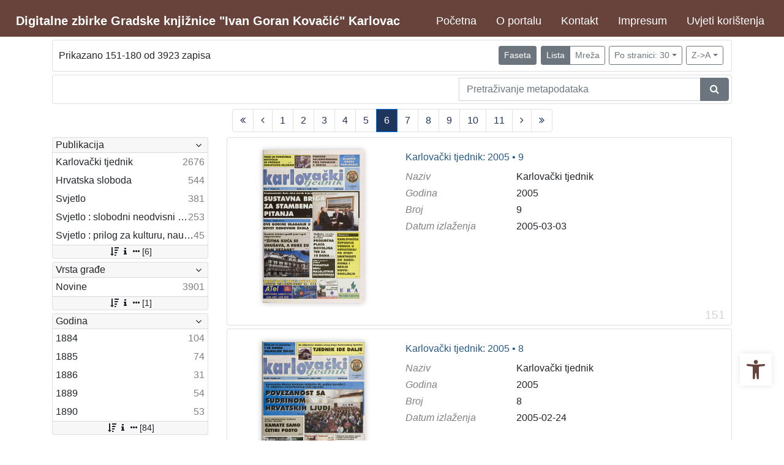

--- FILE ---
content_type: text/html; charset=UTF-8
request_url: https://digitalna.gkka.hr/?pr=l&idnot=13540&mrx%5B10008%5D%5B10010%5D=a&view=list&page=6&oby=rmr&obyt=d
body_size: 10599
content:
<!DOCTYPE html><html lang="hr"><head><title>Digitalne zbirke Gradske knjižnice "Ivan Goran Kovačić" Karlovac</title><meta name="viewport" content="width=device-width, initial-scale=1"><link href="./lib/font-awesome/4.7.0/css/font-awesome.min.css" rel="stylesheet"><link rel="stylesheet" href="https://cdn.jsdelivr.net/npm/bootstrap@4.6.1/dist/css/bootstrap.min.css" integrity="sha384-zCbKRCUGaJDkqS1kPbPd7TveP5iyJE0EjAuZQTgFLD2ylzuqKfdKlfG/eSrtxUkn" crossorigin="anonymous"><script src="https://code.jquery.com/jquery-3.6.0.min.js" integrity="sha256-/xUj+3OJU5yExlq6GSYGSHk7tPXikynS7ogEvDej/m4=" crossorigin="anonymous"></script><script src="https://cdn.jsdelivr.net/npm/bootstrap@4.6.1/dist/js/bootstrap.bundle.min.js" integrity="sha384-fQybjgWLrvvRgtW6bFlB7jaZrFsaBXjsOMm/tB9LTS58ONXgqbR9W8oWht/amnpF" crossorigin="anonymous"></script><script type="text/javascript">var PojoA11yOptions = {"focusable":"","enable_save":"1","save_expiration":"4"};</script><link href="./public/core/css/indigo.css?_vcore:121" rel="stylesheet"><link href="./public/core/css/accessibility.css?_vcore:121" rel="stylesheet"><link href="./public/core/css/accessibility-override.css?_vcore:121" rel="stylesheet"><link href="./public/core/css/header.css?_vcore:121" rel="stylesheet"><link href="./public/core/css/menu-tree.css?_vcore:121" rel="stylesheet"><link href="./public/core/css/footer.css?_vcore:121" rel="stylesheet"><link href="./public/core/css/indigoLogo2.css?_vcore:121" rel="stylesheet"><link href="./public/core/css/infoToolbar.css?_vcore:121" rel="stylesheet"><link href="./public/core/css/queryToolbar.css?_vcore:121" rel="stylesheet"><link href="./public/core/css/recordViewer.css?_vcore:121" rel="stylesheet"><link href="./public/core/css/popover.css?_vcore:121" rel="stylesheet"><link href="./public/core/css/pagination.css?_vcore:121" rel="stylesheet"><link href="./public/core/css/spinners/line-scale.css?_vcore:121" rel="stylesheet"><link href="./public/core/css/facet.css?_vcore:121" rel="stylesheet"><link href="./public/core/css/singleFacet.css?_vcore:121" rel="stylesheet"><link href="./public/core/css/singleFacetCheckbox.css?_vcore:121" rel="stylesheet"><link href="./public/core/css/singleFacetInfo.css?_vcore:121" rel="stylesheet"><link href="./public/core/css/recordInfo.css?_vcore:121" rel="stylesheet"><link href="./public/core/css/navigationDrawer.css?_vcore:121" rel="stylesheet"><link href="./public/core/css/infoToolbarWithFacet.css?_vcore:121" rel="stylesheet"><link href="./public/core/css/recordList.css?_vcore:121" rel="stylesheet"><link href="./public/core/css/metadataValue.css?_vcore:121" rel="stylesheet"><link href="./public/core/css/modal.css?_vcore:121" rel="stylesheet"><link href="./public/portal/css/main.css?_vcore:121" rel="stylesheet"><meta property="og:title" content="Digitalne zbirke Gradske knjižnice &quot;Ivan Goran Kovačić&quot; Karlovac"><style>/* smanjivanje footera */
body > div.indigo-footer > div > div > div > div {
 margin-top: 0;
 margin-bottom: 0;
 padding-top: 0;
 padding-bottom: 0;
}

body.landing {
background-image: url(./ujtzx2k3/main/g/ke/o6i/gkeo6i5reppg.jpg);
}

.card-body.indigo-markdown {
   min-height: 0px;
   padding: 0px;
   border: 0px;
}

body.landing > div > div.indigo-searchbar {
  margin-top: -150px;
  margin-bottom: 100px;
}

.card-img-top {
  object-position: center top;
}

.indigo-footer, .indigo-navbar {
  background-color: #67433B;
}

.indigo-navbar {
  min-height: 50px;
  border-bottom: 0;
}

#pojo-a11y-toolbar > div.pojo-a11y-toolbar-toggle > a > svg {
  fill: #67433B;
}

.btn-link {
  color: #67433B;
}

.indigo-parallax-header {
  text-shadow: -1px -1px 5px black;
  background: none;
  font-size:calc(20px + 2vw);
}</style></head><body class="full-h"><div class="indigo-navigation-drawer"><div class="indigo-navigation-drawer-toolbar"><button class="btn btn-sm btn-secondary indigo-navigation-drawer-close-button" onclick="Indigo.Front.NavigationDrawer.toggleDrawer();"><i class="fa fa-times"></i></button></div><div class="indigo-navigation-drawer-content"></div></div><nav class="navbar navbar-expand-lg indigo-navbar navbar-light"><a class=" navbar-brand" href="./" title="Početna"><div class="indigo-navbar-text-wrap"><span class="indigo-navbar-text">Digitalne zbirke Gradske knjižnice "Ivan Goran Kovačić" Karlovac</span></div></a><button class="navbar-toggler indigo-toggle-button" type="button" data-toggle="collapse" data-target="#indigo-toggle-btn"><span class="navbar-toggler-icon"></span></button><div class="navbar-collapse collapse justify-content-end" id="indigo-toggle-btn"><ul class="navbar-nav"><li class="nav-item indigo-navbar-nav-item"><a class="nav-link indigo-navbar-option" target="" href="./">Početna</a></li><li class="nav-item indigo-navbar-nav-item"><a class="nav-link indigo-navbar-option" target="" href="./?ct=&amp;key=about">O portalu</a></li><li class="nav-item indigo-navbar-nav-item"><a class="nav-link indigo-navbar-option" target="" href="./?ct=&amp;key=contact">Kontakt</a></li><li class="nav-item indigo-navbar-nav-item"><a class="nav-link indigo-navbar-option" target="" href="./?ct=&amp;key=impressum">Impresum</a></li><li class="nav-item indigo-navbar-nav-item"><a class="nav-link indigo-navbar-option" target="" href="./?ct=&amp;key=terms-of-use">Uvjeti korištenja</a></li></ul></div></nav><div class="container-lg indigo-container main-content"><div class="card card-body indigo-infotoolbar"><div class="row"><div class="col-md-4 col-sm-12 indigo-infotoolbar-text">Prikazano 151-180 od 3923 zapisa</div><div class="col-md-8 col-sm-12 indigo-infotoolbar-action"><div class="btn btn-sm btn-secondary" onclick="Indigo.Front.Facet.toggle(); Indigo.Front.Facet.toggleDrawerForFacets();" id="facet_toggle_button">Faseta</div><div class="btn-group indigo-infotoolbar-btn-group"><a class="btn btn-sm btn-secondary" href="./?pr=l&idnot=13540&mrx%5B10008%5D%5B10010%5D=a&view=list&page=1&oby=rmr&obyt=d">Lista</a><a class="btn btn-sm btn-outline-secondary" href="./?pr=l&idnot=13540&mrx%5B10008%5D%5B10010%5D=a&view=grid&page=1&oby=rmr&obyt=d">Mreža</a></div><div class="dropdown indigo-pagesize-dropdown"><button class="btn btn-sm btn-outline-secondary dropdown-toggle indigo-pagesize-dropdown-toggle-button" type="button" data-toggle="dropdown">Po stranici: 30</button><div class="dropdown-menu indigo-pagesize-dropdown-menu"><a class="dropdown-item indigo-pagesize-dropdown-item" href="./?pr=l&idnot=13540&mrx%5B10008%5D%5B10010%5D=a&view=list&page=6&oby=rmr&obyt=d&ps=10">10</a><a class="dropdown-item indigo-pagesize-dropdown-item" href="./?pr=l&idnot=13540&mrx%5B10008%5D%5B10010%5D=a&view=list&page=6&oby=rmr&obyt=d&ps=25">25</a><a class="dropdown-item indigo-pagesize-dropdown-item" href="./?pr=l&idnot=13540&mrx%5B10008%5D%5B10010%5D=a&view=list&page=6&oby=rmr&obyt=d&ps=50">50</a><a class="dropdown-item indigo-pagesize-dropdown-item" href="./?pr=l&idnot=13540&mrx%5B10008%5D%5B10010%5D=a&view=list&page=6&oby=rmr&obyt=d&ps=100">100</a></div></div><div class="dropdown indigo-sort-dropdown"><button class="btn btn-sm btn-outline-secondary dropdown-toggle indigo-sort-dropdown-toggle-button" type="button" data-toggle="dropdown">Z-&gt;A</button><div class="dropdown-menu dropdown-menu-right indigo-sort-dropdown-menu"><a class="dropdown-item indigo-sort-dropdown-item" href="./?pr=l&idnot=13540&mrx%5B10008%5D%5B10010%5D=a&view=list&page=6&oby=rmr&obyt=a">A-&gt;Z</a><a class="dropdown-item indigo-sort-dropdown-item" href="./?pr=l&idnot=13540&mrx%5B10008%5D%5B10010%5D=a&view=list&page=6&oby=rmr&obyt=d">Z-&gt;A</a></div></div></div></div></div><div class="card card-body p-1 mb-1"><div class="row d-flex justify-content-end"><div class="col-sm-12 col-md-5"><div class="indigo-searchbar"><form method="get" autocomplete="off" id="indigo_searchbar_form"><div class="input-group"><input type="hidden" name="pr" value="l"><input class="form-control indigo-searchbar-input" type="text" name="msq" placeholder="Pretraživanje metapodataka" onfocus="this.select();" required="required"><input type="hidden" name="view" value="list"><input type="hidden" name="idnot" value="13540"><input type="hidden" name="mrx[10008][10010]" value="a"><input type="hidden" name="view" value="list"><input type="hidden" name="page" value="6"><input type="hidden" name="oby" value="rmr"><input type="hidden" name="obyt" value="d"><div class="input-group-append indigo-searchbar-button-holder"><button class="btn btn-secondary indigo-searchbar-button" type="submit" title="Pretraži"><i class="fa fa-search fa-fw"></i></button></div></div></form></div></div></div></div><nav><ul class="pagination justify-content-center indigo-pagination"><li class="page-item indigo-pagination-item"><a class="page-link indigo-pagination-link" href="./?pr=l&idnot=13540&mrx%5B10008%5D%5B10010%5D=a&view=list&page=1&oby=rmr&obyt=d" rel="nofollow"><i class="fa fa-angle-double-left"></i></a></li><li class="page-item indigo-pagination-item"><a class="page-link indigo-pagination-link" href="./?pr=l&idnot=13540&mrx%5B10008%5D%5B10010%5D=a&view=list&page=5&oby=rmr&obyt=d" rel="nofollow"><i class="fa fa-angle-left"></i></a></li><li class="page-item indigo-pagination-item"><a class="page-link indigo-pagination-link" href="./?pr=l&idnot=13540&mrx%5B10008%5D%5B10010%5D=a&view=list&page=1&oby=rmr&obyt=d" rel="nofollow">1</a></li><li class="page-item indigo-pagination-item"><a class="page-link indigo-pagination-link" href="./?pr=l&idnot=13540&mrx%5B10008%5D%5B10010%5D=a&view=list&page=2&oby=rmr&obyt=d" rel="nofollow">2</a></li><li class="page-item indigo-pagination-item"><a class="page-link indigo-pagination-link" href="./?pr=l&idnot=13540&mrx%5B10008%5D%5B10010%5D=a&view=list&page=3&oby=rmr&obyt=d" rel="nofollow">3</a></li><li class="page-item indigo-pagination-item"><a class="page-link indigo-pagination-link" href="./?pr=l&idnot=13540&mrx%5B10008%5D%5B10010%5D=a&view=list&page=4&oby=rmr&obyt=d" rel="nofollow">4</a></li><li class="page-item indigo-pagination-item"><a class="page-link indigo-pagination-link" href="./?pr=l&idnot=13540&mrx%5B10008%5D%5B10010%5D=a&view=list&page=5&oby=rmr&obyt=d" rel="nofollow">5</a></li><li class="page-item active indigo-pagination-item"><a class="page-link indigo-pagination-link" href="./?pr=l&idnot=13540&mrx%5B10008%5D%5B10010%5D=a&view=list&page=6&oby=rmr&obyt=d" rel="nofollow">6</a><span class="sr-only">(current)</span></li><li class="page-item indigo-pagination-item"><a class="page-link indigo-pagination-link" href="./?pr=l&idnot=13540&mrx%5B10008%5D%5B10010%5D=a&view=list&page=7&oby=rmr&obyt=d" rel="nofollow">7</a></li><li class="page-item indigo-pagination-item"><a class="page-link indigo-pagination-link" href="./?pr=l&idnot=13540&mrx%5B10008%5D%5B10010%5D=a&view=list&page=8&oby=rmr&obyt=d" rel="nofollow">8</a></li><li class="page-item indigo-pagination-item"><a class="page-link indigo-pagination-link" href="./?pr=l&idnot=13540&mrx%5B10008%5D%5B10010%5D=a&view=list&page=9&oby=rmr&obyt=d" rel="nofollow">9</a></li><li class="page-item indigo-pagination-item"><a class="page-link indigo-pagination-link" href="./?pr=l&idnot=13540&mrx%5B10008%5D%5B10010%5D=a&view=list&page=10&oby=rmr&obyt=d" rel="nofollow">10</a></li><li class="page-item indigo-pagination-item"><a class="page-link indigo-pagination-link" href="./?pr=l&idnot=13540&mrx%5B10008%5D%5B10010%5D=a&view=list&page=11&oby=rmr&obyt=d" rel="nofollow">11</a></li><li class="page-item indigo-pagination-item"><a class="page-link indigo-pagination-link" href="./?pr=l&idnot=13540&mrx%5B10008%5D%5B10010%5D=a&view=list&page=7&oby=rmr&obyt=d" rel="nofollow"><i class="fa fa-angle-right"></i></a></li><li class="page-item indigo-pagination-item"><a class="page-link indigo-pagination-link" href="./?pr=l&idnot=13540&mrx%5B10008%5D%5B10010%5D=a&view=list&page=131&oby=rmr&obyt=d" rel="nofollow"><i class="fa fa-angle-double-right"></i></a></li></ul></nav><div class="row"><div class="d-none d-md-block col-3 indigo-record-list-facet" data-route="./api.php?pr=facets&idnot=13540&mrx%5B10008%5D%5B10010%5D=a&view=list&page=6&oby=rmr&obyt=d"></div><div class="col indigo-record-list-items"><div class="card card-body indigo-recordlistitem"><div class="row"><div class="col-md-4 col-sm-12 text-center"><a href="./?pr=i&id=12509"><img class="img-fluid indigo-recordlistitem-image" src="ujtzx2k3/repd/r/17/8jl/r178jluvb7pg.jpg" alt="Karlovački tjednik: 2005 • 9"></a><div class="indigo-recordlistitem-image-toolbar-option"></div></div><div class="col-md-8 col-sm-12"><a class="indigo-recordlistitem-title" href="./?pr=i&id=12509">Karlovački tjednik: 2005 • 9</a><div class="indigo-recordlistitem-metadata"><div class="row indigo-recordlistitem-metadata-row"><div class="col-md-4 col-sm-12"><div class="indigo-recordlistitem-label">Naziv</div></div><div class="col-md-8 col-sm-12"><a class="indigo-metadatavalue-concept indigo-pointer" tabindex="0" data-ad='fictx=10005&rictx=12509&ri=10009&title=Karlova%C4%8Dki+tjednik' onclick="Indigo.Front.fieldPopover(event);" data-toggle="popover">Karlovački tjednik</a></div></div><div class="row indigo-recordlistitem-metadata-row"><div class="col-md-4 col-sm-12"><div class="indigo-recordlistitem-label">Godina</div></div><div class="col-md-8 col-sm-12"><a class="indigo-metadatavalue-concept indigo-pointer" tabindex="0" data-ad='fictx=10013&rictx=12509&ri=12501&title=2005' onclick="Indigo.Front.fieldPopover(event);" data-toggle="popover">2005</a></div></div><div class="row indigo-recordlistitem-metadata-row"><div class="col-md-4 col-sm-12"><div class="indigo-recordlistitem-label">Broj</div></div><div class="col-md-8 col-sm-12"><a class="indigo-metadatavalue-concept indigo-pointer" tabindex="0" data-ad='fictx=10014&rictx=12509&ri=11384&title=9' onclick="Indigo.Front.fieldPopover(event);" data-toggle="popover">9</a></div></div><div class="row indigo-recordlistitem-metadata-row"><div class="col-md-4 col-sm-12"><div class="indigo-recordlistitem-label">Datum izlaženja</div></div><div class="col-md-8 col-sm-12"><span class="indigo-metadatavalue-none">2005-03-03</span></div></div></div></div></div><div class="indigo-record-list-record-index">151</div></div><div class="card card-body indigo-recordlistitem"><div class="row"><div class="col-md-4 col-sm-12 text-center"><a href="./?pr=i&id=12508"><img class="img-fluid indigo-recordlistitem-image" src="ujtzx2k3/repd/d/gp/eo9/dgpeo9ibon61.jpg" alt="Karlovački tjednik: 2005 • 8"></a><div class="indigo-recordlistitem-image-toolbar-option"></div></div><div class="col-md-8 col-sm-12"><a class="indigo-recordlistitem-title" href="./?pr=i&id=12508">Karlovački tjednik: 2005 • 8</a><div class="indigo-recordlistitem-metadata"><div class="row indigo-recordlistitem-metadata-row"><div class="col-md-4 col-sm-12"><div class="indigo-recordlistitem-label">Naziv</div></div><div class="col-md-8 col-sm-12"><a class="indigo-metadatavalue-concept indigo-pointer" tabindex="0" data-ad='fictx=10005&rictx=12508&ri=10009&title=Karlova%C4%8Dki+tjednik' onclick="Indigo.Front.fieldPopover(event);" data-toggle="popover">Karlovački tjednik</a></div></div><div class="row indigo-recordlistitem-metadata-row"><div class="col-md-4 col-sm-12"><div class="indigo-recordlistitem-label">Godina</div></div><div class="col-md-8 col-sm-12"><a class="indigo-metadatavalue-concept indigo-pointer" tabindex="0" data-ad='fictx=10013&rictx=12508&ri=12501&title=2005' onclick="Indigo.Front.fieldPopover(event);" data-toggle="popover">2005</a></div></div><div class="row indigo-recordlistitem-metadata-row"><div class="col-md-4 col-sm-12"><div class="indigo-recordlistitem-label">Broj</div></div><div class="col-md-8 col-sm-12"><a class="indigo-metadatavalue-concept indigo-pointer" tabindex="0" data-ad='fictx=10014&rictx=12508&ri=11383&title=8' onclick="Indigo.Front.fieldPopover(event);" data-toggle="popover">8</a></div></div><div class="row indigo-recordlistitem-metadata-row"><div class="col-md-4 col-sm-12"><div class="indigo-recordlistitem-label">Datum izlaženja</div></div><div class="col-md-8 col-sm-12"><span class="indigo-metadatavalue-none">2005-02-24</span></div></div></div></div></div><div class="indigo-record-list-record-index">152</div></div><div class="card card-body indigo-recordlistitem"><div class="row"><div class="col-md-4 col-sm-12 text-center"><a href="./?pr=i&id=12507"><img class="img-fluid indigo-recordlistitem-image" src="ujtzx2k3/repd/b/gr/632/bgr632ir5b4g.jpg" alt="Karlovački tjednik: 2005 • 7"></a><div class="indigo-recordlistitem-image-toolbar-option"></div></div><div class="col-md-8 col-sm-12"><a class="indigo-recordlistitem-title" href="./?pr=i&id=12507">Karlovački tjednik: 2005 • 7</a><div class="indigo-recordlistitem-metadata"><div class="row indigo-recordlistitem-metadata-row"><div class="col-md-4 col-sm-12"><div class="indigo-recordlistitem-label">Naziv</div></div><div class="col-md-8 col-sm-12"><a class="indigo-metadatavalue-concept indigo-pointer" tabindex="0" data-ad='fictx=10005&rictx=12507&ri=10009&title=Karlova%C4%8Dki+tjednik' onclick="Indigo.Front.fieldPopover(event);" data-toggle="popover">Karlovački tjednik</a></div></div><div class="row indigo-recordlistitem-metadata-row"><div class="col-md-4 col-sm-12"><div class="indigo-recordlistitem-label">Godina</div></div><div class="col-md-8 col-sm-12"><a class="indigo-metadatavalue-concept indigo-pointer" tabindex="0" data-ad='fictx=10013&rictx=12507&ri=12501&title=2005' onclick="Indigo.Front.fieldPopover(event);" data-toggle="popover">2005</a></div></div><div class="row indigo-recordlistitem-metadata-row"><div class="col-md-4 col-sm-12"><div class="indigo-recordlistitem-label">Broj</div></div><div class="col-md-8 col-sm-12"><a class="indigo-metadatavalue-concept indigo-pointer" tabindex="0" data-ad='fictx=10014&rictx=12507&ri=11382&title=7' onclick="Indigo.Front.fieldPopover(event);" data-toggle="popover">7</a></div></div><div class="row indigo-recordlistitem-metadata-row"><div class="col-md-4 col-sm-12"><div class="indigo-recordlistitem-label">Datum izlaženja</div></div><div class="col-md-8 col-sm-12"><span class="indigo-metadatavalue-none">2005-02-17</span></div></div></div></div></div><div class="indigo-record-list-record-index">153</div></div><div class="card card-body indigo-recordlistitem"><div class="row"><div class="col-md-4 col-sm-12 text-center"><a href="./?pr=i&id=12506"><img class="img-fluid indigo-recordlistitem-image" src="ujtzx2k3/repd/e/gv/876/egv876ujmdag.jpg" alt="Karlovački tjednik: 2005 • 6"></a><div class="indigo-recordlistitem-image-toolbar-option"></div></div><div class="col-md-8 col-sm-12"><a class="indigo-recordlistitem-title" href="./?pr=i&id=12506">Karlovački tjednik: 2005 • 6</a><div class="indigo-recordlistitem-metadata"><div class="row indigo-recordlistitem-metadata-row"><div class="col-md-4 col-sm-12"><div class="indigo-recordlistitem-label">Naziv</div></div><div class="col-md-8 col-sm-12"><a class="indigo-metadatavalue-concept indigo-pointer" tabindex="0" data-ad='fictx=10005&rictx=12506&ri=10009&title=Karlova%C4%8Dki+tjednik' onclick="Indigo.Front.fieldPopover(event);" data-toggle="popover">Karlovački tjednik</a></div></div><div class="row indigo-recordlistitem-metadata-row"><div class="col-md-4 col-sm-12"><div class="indigo-recordlistitem-label">Godina</div></div><div class="col-md-8 col-sm-12"><a class="indigo-metadatavalue-concept indigo-pointer" tabindex="0" data-ad='fictx=10013&rictx=12506&ri=12501&title=2005' onclick="Indigo.Front.fieldPopover(event);" data-toggle="popover">2005</a></div></div><div class="row indigo-recordlistitem-metadata-row"><div class="col-md-4 col-sm-12"><div class="indigo-recordlistitem-label">Broj</div></div><div class="col-md-8 col-sm-12"><a class="indigo-metadatavalue-concept indigo-pointer" tabindex="0" data-ad='fictx=10014&rictx=12506&ri=11381&title=6' onclick="Indigo.Front.fieldPopover(event);" data-toggle="popover">6</a></div></div><div class="row indigo-recordlistitem-metadata-row"><div class="col-md-4 col-sm-12"><div class="indigo-recordlistitem-label">Datum izlaženja</div></div><div class="col-md-8 col-sm-12"><span class="indigo-metadatavalue-none">2005-02-10</span></div></div></div></div></div><div class="indigo-record-list-record-index">154</div></div><div class="card card-body indigo-recordlistitem"><div class="row"><div class="col-md-4 col-sm-12 text-center"><a href="./?pr=i&id=12505"><img class="img-fluid indigo-recordlistitem-image" src="ujtzx2k3/repd/2/gz/d6l/2gzd6lia4pkg.jpg" alt="Karlovački tjednik: 2005 • 5"></a><div class="indigo-recordlistitem-image-toolbar-option"></div></div><div class="col-md-8 col-sm-12"><a class="indigo-recordlistitem-title" href="./?pr=i&id=12505">Karlovački tjednik: 2005 • 5</a><div class="indigo-recordlistitem-metadata"><div class="row indigo-recordlistitem-metadata-row"><div class="col-md-4 col-sm-12"><div class="indigo-recordlistitem-label">Naziv</div></div><div class="col-md-8 col-sm-12"><a class="indigo-metadatavalue-concept indigo-pointer" tabindex="0" data-ad='fictx=10005&rictx=12505&ri=10009&title=Karlova%C4%8Dki+tjednik' onclick="Indigo.Front.fieldPopover(event);" data-toggle="popover">Karlovački tjednik</a></div></div><div class="row indigo-recordlistitem-metadata-row"><div class="col-md-4 col-sm-12"><div class="indigo-recordlistitem-label">Godina</div></div><div class="col-md-8 col-sm-12"><a class="indigo-metadatavalue-concept indigo-pointer" tabindex="0" data-ad='fictx=10013&rictx=12505&ri=12501&title=2005' onclick="Indigo.Front.fieldPopover(event);" data-toggle="popover">2005</a></div></div><div class="row indigo-recordlistitem-metadata-row"><div class="col-md-4 col-sm-12"><div class="indigo-recordlistitem-label">Broj</div></div><div class="col-md-8 col-sm-12"><a class="indigo-metadatavalue-concept indigo-pointer" tabindex="0" data-ad='fictx=10014&rictx=12505&ri=11380&title=5' onclick="Indigo.Front.fieldPopover(event);" data-toggle="popover">5</a></div></div><div class="row indigo-recordlistitem-metadata-row"><div class="col-md-4 col-sm-12"><div class="indigo-recordlistitem-label">Datum izlaženja</div></div><div class="col-md-8 col-sm-12"><span class="indigo-metadatavalue-none">2005-02-03</span></div></div></div></div></div><div class="indigo-record-list-record-index">155</div></div><div class="card card-body indigo-recordlistitem"><div class="row"><div class="col-md-4 col-sm-12 text-center"><a href="./?pr=i&id=12504"><img class="img-fluid indigo-recordlistitem-image" src="ujtzx2k3/repd/2/1m/djk/21mdjki9z6kg.jpg" alt="Karlovački tjednik: 2005 • 4"></a><div class="indigo-recordlistitem-image-toolbar-option"></div></div><div class="col-md-8 col-sm-12"><a class="indigo-recordlistitem-title" href="./?pr=i&id=12504">Karlovački tjednik: 2005 • 4</a><div class="indigo-recordlistitem-metadata"><div class="row indigo-recordlistitem-metadata-row"><div class="col-md-4 col-sm-12"><div class="indigo-recordlistitem-label">Naziv</div></div><div class="col-md-8 col-sm-12"><a class="indigo-metadatavalue-concept indigo-pointer" tabindex="0" data-ad='fictx=10005&rictx=12504&ri=10009&title=Karlova%C4%8Dki+tjednik' onclick="Indigo.Front.fieldPopover(event);" data-toggle="popover">Karlovački tjednik</a></div></div><div class="row indigo-recordlistitem-metadata-row"><div class="col-md-4 col-sm-12"><div class="indigo-recordlistitem-label">Godina</div></div><div class="col-md-8 col-sm-12"><a class="indigo-metadatavalue-concept indigo-pointer" tabindex="0" data-ad='fictx=10013&rictx=12504&ri=12501&title=2005' onclick="Indigo.Front.fieldPopover(event);" data-toggle="popover">2005</a></div></div><div class="row indigo-recordlistitem-metadata-row"><div class="col-md-4 col-sm-12"><div class="indigo-recordlistitem-label">Broj</div></div><div class="col-md-8 col-sm-12"><a class="indigo-metadatavalue-concept indigo-pointer" tabindex="0" data-ad='fictx=10014&rictx=12504&ri=11379&title=4' onclick="Indigo.Front.fieldPopover(event);" data-toggle="popover">4</a></div></div><div class="row indigo-recordlistitem-metadata-row"><div class="col-md-4 col-sm-12"><div class="indigo-recordlistitem-label">Datum izlaženja</div></div><div class="col-md-8 col-sm-12"><span class="indigo-metadatavalue-none">2005-01-27</span></div></div></div></div></div><div class="indigo-record-list-record-index">156</div></div><div class="card card-body indigo-recordlistitem"><div class="row"><div class="col-md-4 col-sm-12 text-center"><a href="./?pr=i&id=12503"><img class="img-fluid indigo-recordlistitem-image" src="ujtzx2k3/repd/o/g2/3vr/og23vrt2vv61.jpg" alt="Karlovački tjednik: 2005 • 3"></a><div class="indigo-recordlistitem-image-toolbar-option"></div></div><div class="col-md-8 col-sm-12"><a class="indigo-recordlistitem-title" href="./?pr=i&id=12503">Karlovački tjednik: 2005 • 3</a><div class="indigo-recordlistitem-metadata"><div class="row indigo-recordlistitem-metadata-row"><div class="col-md-4 col-sm-12"><div class="indigo-recordlistitem-label">Naziv</div></div><div class="col-md-8 col-sm-12"><a class="indigo-metadatavalue-concept indigo-pointer" tabindex="0" data-ad='fictx=10005&rictx=12503&ri=10009&title=Karlova%C4%8Dki+tjednik' onclick="Indigo.Front.fieldPopover(event);" data-toggle="popover">Karlovački tjednik</a></div></div><div class="row indigo-recordlistitem-metadata-row"><div class="col-md-4 col-sm-12"><div class="indigo-recordlistitem-label">Godina</div></div><div class="col-md-8 col-sm-12"><a class="indigo-metadatavalue-concept indigo-pointer" tabindex="0" data-ad='fictx=10013&rictx=12503&ri=12501&title=2005' onclick="Indigo.Front.fieldPopover(event);" data-toggle="popover">2005</a></div></div><div class="row indigo-recordlistitem-metadata-row"><div class="col-md-4 col-sm-12"><div class="indigo-recordlistitem-label">Broj</div></div><div class="col-md-8 col-sm-12"><a class="indigo-metadatavalue-concept indigo-pointer" tabindex="0" data-ad='fictx=10014&rictx=12503&ri=11378&title=3' onclick="Indigo.Front.fieldPopover(event);" data-toggle="popover">3</a></div></div><div class="row indigo-recordlistitem-metadata-row"><div class="col-md-4 col-sm-12"><div class="indigo-recordlistitem-label">Datum izlaženja</div></div><div class="col-md-8 col-sm-12"><span class="indigo-metadatavalue-none">2005-01-20</span></div></div></div></div></div><div class="indigo-record-list-record-index">157</div></div><div class="card card-body indigo-recordlistitem"><div class="row"><div class="col-md-4 col-sm-12 text-center"><a href="./?pr=i&id=12502"><img class="img-fluid indigo-recordlistitem-image" src="ujtzx2k3/repd/2/gj/me4/2gjme4hp4431.jpg" alt="Karlovački tjednik: 2005 • 2"></a><div class="indigo-recordlistitem-image-toolbar-option"></div></div><div class="col-md-8 col-sm-12"><a class="indigo-recordlistitem-title" href="./?pr=i&id=12502">Karlovački tjednik: 2005 • 2</a><div class="indigo-recordlistitem-metadata"><div class="row indigo-recordlistitem-metadata-row"><div class="col-md-4 col-sm-12"><div class="indigo-recordlistitem-label">Naziv</div></div><div class="col-md-8 col-sm-12"><a class="indigo-metadatavalue-concept indigo-pointer" tabindex="0" data-ad='fictx=10005&rictx=12502&ri=10009&title=Karlova%C4%8Dki+tjednik' onclick="Indigo.Front.fieldPopover(event);" data-toggle="popover">Karlovački tjednik</a></div></div><div class="row indigo-recordlistitem-metadata-row"><div class="col-md-4 col-sm-12"><div class="indigo-recordlistitem-label">Godina</div></div><div class="col-md-8 col-sm-12"><a class="indigo-metadatavalue-concept indigo-pointer" tabindex="0" data-ad='fictx=10013&rictx=12502&ri=12501&title=2005' onclick="Indigo.Front.fieldPopover(event);" data-toggle="popover">2005</a></div></div><div class="row indigo-recordlistitem-metadata-row"><div class="col-md-4 col-sm-12"><div class="indigo-recordlistitem-label">Broj</div></div><div class="col-md-8 col-sm-12"><a class="indigo-metadatavalue-concept indigo-pointer" tabindex="0" data-ad='fictx=10014&rictx=12502&ri=11377&title=2' onclick="Indigo.Front.fieldPopover(event);" data-toggle="popover">2</a></div></div><div class="row indigo-recordlistitem-metadata-row"><div class="col-md-4 col-sm-12"><div class="indigo-recordlistitem-label">Datum izlaženja</div></div><div class="col-md-8 col-sm-12"><span class="indigo-metadatavalue-none">2005-01-13</span></div></div></div></div></div><div class="indigo-record-list-record-index">158</div></div><div class="card card-body indigo-recordlistitem"><div class="row"><div class="col-md-4 col-sm-12 text-center"><a href="./?pr=i&id=12500"><img class="img-fluid indigo-recordlistitem-image" src="ujtzx2k3/repd/4/15/395/415395tp88a1.jpg" alt="Karlovački tjednik: 2005 • 1"></a><div class="indigo-recordlistitem-image-toolbar-option"></div></div><div class="col-md-8 col-sm-12"><a class="indigo-recordlistitem-title" href="./?pr=i&id=12500">Karlovački tjednik: 2005 • 1</a><div class="indigo-recordlistitem-metadata"><div class="row indigo-recordlistitem-metadata-row"><div class="col-md-4 col-sm-12"><div class="indigo-recordlistitem-label">Naziv</div></div><div class="col-md-8 col-sm-12"><a class="indigo-metadatavalue-concept indigo-pointer" tabindex="0" data-ad='fictx=10005&rictx=12500&ri=10009&title=Karlova%C4%8Dki+tjednik' onclick="Indigo.Front.fieldPopover(event);" data-toggle="popover">Karlovački tjednik</a></div></div><div class="row indigo-recordlistitem-metadata-row"><div class="col-md-4 col-sm-12"><div class="indigo-recordlistitem-label">Godina</div></div><div class="col-md-8 col-sm-12"><a class="indigo-metadatavalue-concept indigo-pointer" tabindex="0" data-ad='fictx=10013&rictx=12500&ri=12501&title=2005' onclick="Indigo.Front.fieldPopover(event);" data-toggle="popover">2005</a></div></div><div class="row indigo-recordlistitem-metadata-row"><div class="col-md-4 col-sm-12"><div class="indigo-recordlistitem-label">Broj</div></div><div class="col-md-8 col-sm-12"><a class="indigo-metadatavalue-concept indigo-pointer" tabindex="0" data-ad='fictx=10014&rictx=12500&ri=11376&title=1' onclick="Indigo.Front.fieldPopover(event);" data-toggle="popover">1</a></div></div><div class="row indigo-recordlistitem-metadata-row"><div class="col-md-4 col-sm-12"><div class="indigo-recordlistitem-label">Datum izlaženja</div></div><div class="col-md-8 col-sm-12"><span class="indigo-metadatavalue-none">2005-01-06</span></div></div></div></div></div><div class="indigo-record-list-record-index">159</div></div><div class="card card-body indigo-recordlistitem"><div class="row"><div class="col-md-4 col-sm-12 text-center"><a href="./?pr=i&id=12499"><img class="img-fluid indigo-recordlistitem-image" src="ujtzx2k3/repd/r/g6/63m/rg663mim888g.jpg" alt="Karlovački tjednik: 2004 • 52"></a><div class="indigo-recordlistitem-image-toolbar-option"></div></div><div class="col-md-8 col-sm-12"><a class="indigo-recordlistitem-title" href="./?pr=i&id=12499">Karlovački tjednik: 2004 • 52</a><div class="indigo-recordlistitem-metadata"><div class="row indigo-recordlistitem-metadata-row"><div class="col-md-4 col-sm-12"><div class="indigo-recordlistitem-label">Naziv</div></div><div class="col-md-8 col-sm-12"><a class="indigo-metadatavalue-concept indigo-pointer" tabindex="0" data-ad='fictx=10005&rictx=12499&ri=10009&title=Karlova%C4%8Dki+tjednik' onclick="Indigo.Front.fieldPopover(event);" data-toggle="popover">Karlovački tjednik</a></div></div><div class="row indigo-recordlistitem-metadata-row"><div class="col-md-4 col-sm-12"><div class="indigo-recordlistitem-label">Godina</div></div><div class="col-md-8 col-sm-12"><a class="indigo-metadatavalue-concept indigo-pointer" tabindex="0" data-ad='fictx=10013&rictx=12499&ri=12448&title=2004' onclick="Indigo.Front.fieldPopover(event);" data-toggle="popover">2004</a></div></div><div class="row indigo-recordlistitem-metadata-row"><div class="col-md-4 col-sm-12"><div class="indigo-recordlistitem-label">Broj</div></div><div class="col-md-8 col-sm-12"><a class="indigo-metadatavalue-concept indigo-pointer" tabindex="0" data-ad='fictx=10014&rictx=12499&ri=11427&title=52' onclick="Indigo.Front.fieldPopover(event);" data-toggle="popover">52</a></div></div><div class="row indigo-recordlistitem-metadata-row"><div class="col-md-4 col-sm-12"><div class="indigo-recordlistitem-label">Datum izlaženja</div></div><div class="col-md-8 col-sm-12"><span class="indigo-metadatavalue-none">2004-12-30</span></div></div></div></div></div><div class="indigo-record-list-record-index">160</div></div><div class="card card-body indigo-recordlistitem"><div class="row"><div class="col-md-4 col-sm-12 text-center"><a href="./?pr=i&id=12498"><img class="img-fluid indigo-recordlistitem-image" src="ujtzx2k3/repd/n/19/z7m/n19z7mtmeebg.jpg" alt="Karlovački tjednik: 2004 • 51"></a><div class="indigo-recordlistitem-image-toolbar-option"></div></div><div class="col-md-8 col-sm-12"><a class="indigo-recordlistitem-title" href="./?pr=i&id=12498">Karlovački tjednik: 2004 • 51</a><div class="indigo-recordlistitem-metadata"><div class="row indigo-recordlistitem-metadata-row"><div class="col-md-4 col-sm-12"><div class="indigo-recordlistitem-label">Naziv</div></div><div class="col-md-8 col-sm-12"><a class="indigo-metadatavalue-concept indigo-pointer" tabindex="0" data-ad='fictx=10005&rictx=12498&ri=10009&title=Karlova%C4%8Dki+tjednik' onclick="Indigo.Front.fieldPopover(event);" data-toggle="popover">Karlovački tjednik</a></div></div><div class="row indigo-recordlistitem-metadata-row"><div class="col-md-4 col-sm-12"><div class="indigo-recordlistitem-label">Godina</div></div><div class="col-md-8 col-sm-12"><a class="indigo-metadatavalue-concept indigo-pointer" tabindex="0" data-ad='fictx=10013&rictx=12498&ri=12448&title=2004' onclick="Indigo.Front.fieldPopover(event);" data-toggle="popover">2004</a></div></div><div class="row indigo-recordlistitem-metadata-row"><div class="col-md-4 col-sm-12"><div class="indigo-recordlistitem-label">Broj</div></div><div class="col-md-8 col-sm-12"><a class="indigo-metadatavalue-concept indigo-pointer" tabindex="0" data-ad='fictx=10014&rictx=12498&ri=11426&title=51' onclick="Indigo.Front.fieldPopover(event);" data-toggle="popover">51</a></div></div><div class="row indigo-recordlistitem-metadata-row"><div class="col-md-4 col-sm-12"><div class="indigo-recordlistitem-label">Datum izlaženja</div></div><div class="col-md-8 col-sm-12"><span class="indigo-metadatavalue-none">2004-12-23</span></div></div></div></div></div><div class="indigo-record-list-record-index">161</div></div><div class="card card-body indigo-recordlistitem"><div class="row"><div class="col-md-4 col-sm-12 text-center"><a href="./?pr=i&id=12497"><img class="img-fluid indigo-recordlistitem-image" src="ujtzx2k3/repd/m/1d/23o/m1d23oijool1.jpg" alt="Karlovački tjednik: 2004 • 50"></a><div class="indigo-recordlistitem-image-toolbar-option"></div></div><div class="col-md-8 col-sm-12"><a class="indigo-recordlistitem-title" href="./?pr=i&id=12497">Karlovački tjednik: 2004 • 50</a><div class="indigo-recordlistitem-metadata"><div class="row indigo-recordlistitem-metadata-row"><div class="col-md-4 col-sm-12"><div class="indigo-recordlistitem-label">Naziv</div></div><div class="col-md-8 col-sm-12"><a class="indigo-metadatavalue-concept indigo-pointer" tabindex="0" data-ad='fictx=10005&rictx=12497&ri=10009&title=Karlova%C4%8Dki+tjednik' onclick="Indigo.Front.fieldPopover(event);" data-toggle="popover">Karlovački tjednik</a></div></div><div class="row indigo-recordlistitem-metadata-row"><div class="col-md-4 col-sm-12"><div class="indigo-recordlistitem-label">Godina</div></div><div class="col-md-8 col-sm-12"><a class="indigo-metadatavalue-concept indigo-pointer" tabindex="0" data-ad='fictx=10013&rictx=12497&ri=12448&title=2004' onclick="Indigo.Front.fieldPopover(event);" data-toggle="popover">2004</a></div></div><div class="row indigo-recordlistitem-metadata-row"><div class="col-md-4 col-sm-12"><div class="indigo-recordlistitem-label">Broj</div></div><div class="col-md-8 col-sm-12"><a class="indigo-metadatavalue-concept indigo-pointer" tabindex="0" data-ad='fictx=10014&rictx=12497&ri=11425&title=50' onclick="Indigo.Front.fieldPopover(event);" data-toggle="popover">50</a></div></div><div class="row indigo-recordlistitem-metadata-row"><div class="col-md-4 col-sm-12"><div class="indigo-recordlistitem-label">Datum izlaženja</div></div><div class="col-md-8 col-sm-12"><span class="indigo-metadatavalue-none">2004-12-16</span></div></div></div></div></div><div class="indigo-record-list-record-index">162</div></div><div class="card card-body indigo-recordlistitem"><div class="row"><div class="col-md-4 col-sm-12 text-center"><a href="./?pr=i&id=12496"><img class="img-fluid indigo-recordlistitem-image" src="ujtzx2k3/repd/6/g3/o84/6g3o84s733bg.jpg" alt="Karlovački tjednik: 2004 • 49"></a><div class="indigo-recordlistitem-image-toolbar-option"></div></div><div class="col-md-8 col-sm-12"><a class="indigo-recordlistitem-title" href="./?pr=i&id=12496">Karlovački tjednik: 2004 • 49</a><div class="indigo-recordlistitem-metadata"><div class="row indigo-recordlistitem-metadata-row"><div class="col-md-4 col-sm-12"><div class="indigo-recordlistitem-label">Naziv</div></div><div class="col-md-8 col-sm-12"><a class="indigo-metadatavalue-concept indigo-pointer" tabindex="0" data-ad='fictx=10005&rictx=12496&ri=10009&title=Karlova%C4%8Dki+tjednik' onclick="Indigo.Front.fieldPopover(event);" data-toggle="popover">Karlovački tjednik</a></div></div><div class="row indigo-recordlistitem-metadata-row"><div class="col-md-4 col-sm-12"><div class="indigo-recordlistitem-label">Godina</div></div><div class="col-md-8 col-sm-12"><a class="indigo-metadatavalue-concept indigo-pointer" tabindex="0" data-ad='fictx=10013&rictx=12496&ri=12448&title=2004' onclick="Indigo.Front.fieldPopover(event);" data-toggle="popover">2004</a></div></div><div class="row indigo-recordlistitem-metadata-row"><div class="col-md-4 col-sm-12"><div class="indigo-recordlistitem-label">Broj</div></div><div class="col-md-8 col-sm-12"><a class="indigo-metadatavalue-concept indigo-pointer" tabindex="0" data-ad='fictx=10014&rictx=12496&ri=11424&title=49' onclick="Indigo.Front.fieldPopover(event);" data-toggle="popover">49</a></div></div><div class="row indigo-recordlistitem-metadata-row"><div class="col-md-4 col-sm-12"><div class="indigo-recordlistitem-label">Datum izlaženja</div></div><div class="col-md-8 col-sm-12"><span class="indigo-metadatavalue-none">2004-12-09</span></div></div></div></div></div><div class="indigo-record-list-record-index">163</div></div><div class="card card-body indigo-recordlistitem"><div class="row"><div class="col-md-4 col-sm-12 text-center"><a href="./?pr=i&id=12495"><img class="img-fluid indigo-recordlistitem-image" src="ujtzx2k3/repd/4/ga/4pj/4ga4pjhlzee1.jpg" alt="Karlovački tjednik: 2004 • 48"></a><div class="indigo-recordlistitem-image-toolbar-option"></div></div><div class="col-md-8 col-sm-12"><a class="indigo-recordlistitem-title" href="./?pr=i&id=12495">Karlovački tjednik: 2004 • 48</a><div class="indigo-recordlistitem-metadata"><div class="row indigo-recordlistitem-metadata-row"><div class="col-md-4 col-sm-12"><div class="indigo-recordlistitem-label">Naziv</div></div><div class="col-md-8 col-sm-12"><a class="indigo-metadatavalue-concept indigo-pointer" tabindex="0" data-ad='fictx=10005&rictx=12495&ri=10009&title=Karlova%C4%8Dki+tjednik' onclick="Indigo.Front.fieldPopover(event);" data-toggle="popover">Karlovački tjednik</a></div></div><div class="row indigo-recordlistitem-metadata-row"><div class="col-md-4 col-sm-12"><div class="indigo-recordlistitem-label">Godina</div></div><div class="col-md-8 col-sm-12"><a class="indigo-metadatavalue-concept indigo-pointer" tabindex="0" data-ad='fictx=10013&rictx=12495&ri=12448&title=2004' onclick="Indigo.Front.fieldPopover(event);" data-toggle="popover">2004</a></div></div><div class="row indigo-recordlistitem-metadata-row"><div class="col-md-4 col-sm-12"><div class="indigo-recordlistitem-label">Broj</div></div><div class="col-md-8 col-sm-12"><a class="indigo-metadatavalue-concept indigo-pointer" tabindex="0" data-ad='fictx=10014&rictx=12495&ri=11423&title=48' onclick="Indigo.Front.fieldPopover(event);" data-toggle="popover">48</a></div></div><div class="row indigo-recordlistitem-metadata-row"><div class="col-md-4 col-sm-12"><div class="indigo-recordlistitem-label">Datum izlaženja</div></div><div class="col-md-8 col-sm-12"><span class="indigo-metadatavalue-none">2004-12-02</span></div></div></div></div></div><div class="indigo-record-list-record-index">164</div></div><div class="card card-body indigo-recordlistitem"><div class="row"><div class="col-md-4 col-sm-12 text-center"><a href="./?pr=i&id=12494"><img class="img-fluid indigo-recordlistitem-image" src="ujtzx2k3/repd/a/1b/obk/a1bobksl3k9g.jpg" alt="Karlovački tjednik: 2004 • 47"></a><div class="indigo-recordlistitem-image-toolbar-option"></div></div><div class="col-md-8 col-sm-12"><a class="indigo-recordlistitem-title" href="./?pr=i&id=12494">Karlovački tjednik: 2004 • 47</a><div class="indigo-recordlistitem-metadata"><div class="row indigo-recordlistitem-metadata-row"><div class="col-md-4 col-sm-12"><div class="indigo-recordlistitem-label">Naziv</div></div><div class="col-md-8 col-sm-12"><a class="indigo-metadatavalue-concept indigo-pointer" tabindex="0" data-ad='fictx=10005&rictx=12494&ri=10009&title=Karlova%C4%8Dki+tjednik' onclick="Indigo.Front.fieldPopover(event);" data-toggle="popover">Karlovački tjednik</a></div></div><div class="row indigo-recordlistitem-metadata-row"><div class="col-md-4 col-sm-12"><div class="indigo-recordlistitem-label">Godina</div></div><div class="col-md-8 col-sm-12"><a class="indigo-metadatavalue-concept indigo-pointer" tabindex="0" data-ad='fictx=10013&rictx=12494&ri=12448&title=2004' onclick="Indigo.Front.fieldPopover(event);" data-toggle="popover">2004</a></div></div><div class="row indigo-recordlistitem-metadata-row"><div class="col-md-4 col-sm-12"><div class="indigo-recordlistitem-label">Broj</div></div><div class="col-md-8 col-sm-12"><a class="indigo-metadatavalue-concept indigo-pointer" tabindex="0" data-ad='fictx=10014&rictx=12494&ri=11422&title=47' onclick="Indigo.Front.fieldPopover(event);" data-toggle="popover">47</a></div></div><div class="row indigo-recordlistitem-metadata-row"><div class="col-md-4 col-sm-12"><div class="indigo-recordlistitem-label">Datum izlaženja</div></div><div class="col-md-8 col-sm-12"><span class="indigo-metadatavalue-none">2004-11-25</span></div></div></div></div></div><div class="indigo-record-list-record-index">165</div></div><div class="card card-body indigo-recordlistitem"><div class="row"><div class="col-md-4 col-sm-12 text-center"><a href="./?pr=i&id=12493"><img class="img-fluid indigo-recordlistitem-image" src="ujtzx2k3/repd/n/14/ao6/n14ao6cn3z4g.jpg" alt="Karlovački tjednik: 2004 • 46"></a><div class="indigo-recordlistitem-image-toolbar-option"></div></div><div class="col-md-8 col-sm-12"><a class="indigo-recordlistitem-title" href="./?pr=i&id=12493">Karlovački tjednik: 2004 • 46</a><div class="indigo-recordlistitem-metadata"><div class="row indigo-recordlistitem-metadata-row"><div class="col-md-4 col-sm-12"><div class="indigo-recordlistitem-label">Naziv</div></div><div class="col-md-8 col-sm-12"><a class="indigo-metadatavalue-concept indigo-pointer" tabindex="0" data-ad='fictx=10005&rictx=12493&ri=10009&title=Karlova%C4%8Dki+tjednik' onclick="Indigo.Front.fieldPopover(event);" data-toggle="popover">Karlovački tjednik</a></div></div><div class="row indigo-recordlistitem-metadata-row"><div class="col-md-4 col-sm-12"><div class="indigo-recordlistitem-label">Godina</div></div><div class="col-md-8 col-sm-12"><a class="indigo-metadatavalue-concept indigo-pointer" tabindex="0" data-ad='fictx=10013&rictx=12493&ri=12448&title=2004' onclick="Indigo.Front.fieldPopover(event);" data-toggle="popover">2004</a></div></div><div class="row indigo-recordlistitem-metadata-row"><div class="col-md-4 col-sm-12"><div class="indigo-recordlistitem-label">Broj</div></div><div class="col-md-8 col-sm-12"><a class="indigo-metadatavalue-concept indigo-pointer" tabindex="0" data-ad='fictx=10014&rictx=12493&ri=11421&title=46' onclick="Indigo.Front.fieldPopover(event);" data-toggle="popover">46</a></div></div><div class="row indigo-recordlistitem-metadata-row"><div class="col-md-4 col-sm-12"><div class="indigo-recordlistitem-label">Datum izlaženja</div></div><div class="col-md-8 col-sm-12"><span class="indigo-metadatavalue-none">2004-11-18</span></div></div></div></div></div><div class="indigo-record-list-record-index">166</div></div><div class="card card-body indigo-recordlistitem"><div class="row"><div class="col-md-4 col-sm-12 text-center"><a href="./?pr=i&id=12491"><img class="img-fluid indigo-recordlistitem-image" src="ujtzx2k3/repd/r/go/zjo/rgozjotdbal1.jpg" alt="Karlovački tjednik: 2004 • 45"></a><div class="indigo-recordlistitem-image-toolbar-option"></div></div><div class="col-md-8 col-sm-12"><a class="indigo-recordlistitem-title" href="./?pr=i&id=12491">Karlovački tjednik: 2004 • 45</a><div class="indigo-recordlistitem-metadata"><div class="row indigo-recordlistitem-metadata-row"><div class="col-md-4 col-sm-12"><div class="indigo-recordlistitem-label">Naziv</div></div><div class="col-md-8 col-sm-12"><a class="indigo-metadatavalue-concept indigo-pointer" tabindex="0" data-ad='fictx=10005&rictx=12491&ri=10009&title=Karlova%C4%8Dki+tjednik' onclick="Indigo.Front.fieldPopover(event);" data-toggle="popover">Karlovački tjednik</a></div></div><div class="row indigo-recordlistitem-metadata-row"><div class="col-md-4 col-sm-12"><div class="indigo-recordlistitem-label">Godina</div></div><div class="col-md-8 col-sm-12"><a class="indigo-metadatavalue-concept indigo-pointer" tabindex="0" data-ad='fictx=10013&rictx=12491&ri=12448&title=2004' onclick="Indigo.Front.fieldPopover(event);" data-toggle="popover">2004</a></div></div><div class="row indigo-recordlistitem-metadata-row"><div class="col-md-4 col-sm-12"><div class="indigo-recordlistitem-label">Broj</div></div><div class="col-md-8 col-sm-12"><a class="indigo-metadatavalue-concept indigo-pointer" tabindex="0" data-ad='fictx=10014&rictx=12491&ri=11420&title=45' onclick="Indigo.Front.fieldPopover(event);" data-toggle="popover">45</a></div></div><div class="row indigo-recordlistitem-metadata-row"><div class="col-md-4 col-sm-12"><div class="indigo-recordlistitem-label">Datum izlaženja</div></div><div class="col-md-8 col-sm-12"><span class="indigo-metadatavalue-none">2004-11-11</span></div></div></div></div></div><div class="indigo-record-list-record-index">167</div></div><div class="card card-body indigo-recordlistitem"><div class="row"><div class="col-md-4 col-sm-12 text-center"><a href="./?pr=i&id=12492"><img class="img-fluid indigo-recordlistitem-image" src="ujtzx2k3/repd/8/1l/d9j/81ld9jirp7r1.jpg" alt="Karlovački tjednik: 2004 • 44"></a><div class="indigo-recordlistitem-image-toolbar-option"></div></div><div class="col-md-8 col-sm-12"><a class="indigo-recordlistitem-title" href="./?pr=i&id=12492">Karlovački tjednik: 2004 • 44</a><div class="indigo-recordlistitem-metadata"><div class="row indigo-recordlistitem-metadata-row"><div class="col-md-4 col-sm-12"><div class="indigo-recordlistitem-label">Naziv</div></div><div class="col-md-8 col-sm-12"><a class="indigo-metadatavalue-concept indigo-pointer" tabindex="0" data-ad='fictx=10005&rictx=12492&ri=10009&title=Karlova%C4%8Dki+tjednik' onclick="Indigo.Front.fieldPopover(event);" data-toggle="popover">Karlovački tjednik</a></div></div><div class="row indigo-recordlistitem-metadata-row"><div class="col-md-4 col-sm-12"><div class="indigo-recordlistitem-label">Godina</div></div><div class="col-md-8 col-sm-12"><a class="indigo-metadatavalue-concept indigo-pointer" tabindex="0" data-ad='fictx=10013&rictx=12492&ri=12448&title=2004' onclick="Indigo.Front.fieldPopover(event);" data-toggle="popover">2004</a></div></div><div class="row indigo-recordlistitem-metadata-row"><div class="col-md-4 col-sm-12"><div class="indigo-recordlistitem-label">Broj</div></div><div class="col-md-8 col-sm-12"><a class="indigo-metadatavalue-concept indigo-pointer" tabindex="0" data-ad='fictx=10014&rictx=12492&ri=11419&title=44' onclick="Indigo.Front.fieldPopover(event);" data-toggle="popover">44</a></div></div><div class="row indigo-recordlistitem-metadata-row"><div class="col-md-4 col-sm-12"><div class="indigo-recordlistitem-label">Datum izlaženja</div></div><div class="col-md-8 col-sm-12"><span class="indigo-metadatavalue-none">2004-11-04</span></div></div></div></div></div><div class="indigo-record-list-record-index">168</div></div><div class="card card-body indigo-recordlistitem"><div class="row"><div class="col-md-4 col-sm-12 text-center"><a href="./?pr=i&id=12490"><img class="img-fluid indigo-recordlistitem-image" src="ujtzx2k3/repd/m/1d/23o/m1d23oijobl1.jpg" alt="Karlovački tjednik: 2004 • 43"></a><div class="indigo-recordlistitem-image-toolbar-option"></div></div><div class="col-md-8 col-sm-12"><a class="indigo-recordlistitem-title" href="./?pr=i&id=12490">Karlovački tjednik: 2004 • 43</a><div class="indigo-recordlistitem-metadata"><div class="row indigo-recordlistitem-metadata-row"><div class="col-md-4 col-sm-12"><div class="indigo-recordlistitem-label">Naziv</div></div><div class="col-md-8 col-sm-12"><a class="indigo-metadatavalue-concept indigo-pointer" tabindex="0" data-ad='fictx=10005&rictx=12490&ri=10009&title=Karlova%C4%8Dki+tjednik' onclick="Indigo.Front.fieldPopover(event);" data-toggle="popover">Karlovački tjednik</a></div></div><div class="row indigo-recordlistitem-metadata-row"><div class="col-md-4 col-sm-12"><div class="indigo-recordlistitem-label">Godina</div></div><div class="col-md-8 col-sm-12"><a class="indigo-metadatavalue-concept indigo-pointer" tabindex="0" data-ad='fictx=10013&rictx=12490&ri=12448&title=2004' onclick="Indigo.Front.fieldPopover(event);" data-toggle="popover">2004</a></div></div><div class="row indigo-recordlistitem-metadata-row"><div class="col-md-4 col-sm-12"><div class="indigo-recordlistitem-label">Broj</div></div><div class="col-md-8 col-sm-12"><a class="indigo-metadatavalue-concept indigo-pointer" tabindex="0" data-ad='fictx=10014&rictx=12490&ri=11418&title=43' onclick="Indigo.Front.fieldPopover(event);" data-toggle="popover">43</a></div></div><div class="row indigo-recordlistitem-metadata-row"><div class="col-md-4 col-sm-12"><div class="indigo-recordlistitem-label">Datum izlaženja</div></div><div class="col-md-8 col-sm-12"><span class="indigo-metadatavalue-none">2004-10-28</span></div></div></div></div></div><div class="indigo-record-list-record-index">169</div></div><div class="card card-body indigo-recordlistitem"><div class="row"><div class="col-md-4 col-sm-12 text-center"><a href="./?pr=i&id=12489"><img class="img-fluid indigo-recordlistitem-image" src="ujtzx2k3/repd/6/g3/o84/6g3o84s73dbg.jpg" alt="Karlovački tjednik: 2004 • 42"></a><div class="indigo-recordlistitem-image-toolbar-option"></div></div><div class="col-md-8 col-sm-12"><a class="indigo-recordlistitem-title" href="./?pr=i&id=12489">Karlovački tjednik: 2004 • 42</a><div class="indigo-recordlistitem-metadata"><div class="row indigo-recordlistitem-metadata-row"><div class="col-md-4 col-sm-12"><div class="indigo-recordlistitem-label">Naziv</div></div><div class="col-md-8 col-sm-12"><a class="indigo-metadatavalue-concept indigo-pointer" tabindex="0" data-ad='fictx=10005&rictx=12489&ri=10009&title=Karlova%C4%8Dki+tjednik' onclick="Indigo.Front.fieldPopover(event);" data-toggle="popover">Karlovački tjednik</a></div></div><div class="row indigo-recordlistitem-metadata-row"><div class="col-md-4 col-sm-12"><div class="indigo-recordlistitem-label">Godina</div></div><div class="col-md-8 col-sm-12"><a class="indigo-metadatavalue-concept indigo-pointer" tabindex="0" data-ad='fictx=10013&rictx=12489&ri=12448&title=2004' onclick="Indigo.Front.fieldPopover(event);" data-toggle="popover">2004</a></div></div><div class="row indigo-recordlistitem-metadata-row"><div class="col-md-4 col-sm-12"><div class="indigo-recordlistitem-label">Broj</div></div><div class="col-md-8 col-sm-12"><a class="indigo-metadatavalue-concept indigo-pointer" tabindex="0" data-ad='fictx=10014&rictx=12489&ri=11417&title=42' onclick="Indigo.Front.fieldPopover(event);" data-toggle="popover">42</a></div></div><div class="row indigo-recordlistitem-metadata-row"><div class="col-md-4 col-sm-12"><div class="indigo-recordlistitem-label">Datum izlaženja</div></div><div class="col-md-8 col-sm-12"><span class="indigo-metadatavalue-none">2004-10-21</span></div></div></div></div></div><div class="indigo-record-list-record-index">170</div></div><div class="card card-body indigo-recordlistitem"><div class="row"><div class="col-md-4 col-sm-12 text-center"><a href="./?pr=i&id=12488"><img class="img-fluid indigo-recordlistitem-image" src="ujtzx2k3/repd/4/ga/4pj/4ga4pjhlzle1.jpg" alt="Karlovački tjednik: 2004 • 41"></a><div class="indigo-recordlistitem-image-toolbar-option"></div></div><div class="col-md-8 col-sm-12"><a class="indigo-recordlistitem-title" href="./?pr=i&id=12488">Karlovački tjednik: 2004 • 41</a><div class="indigo-recordlistitem-metadata"><div class="row indigo-recordlistitem-metadata-row"><div class="col-md-4 col-sm-12"><div class="indigo-recordlistitem-label">Naziv</div></div><div class="col-md-8 col-sm-12"><a class="indigo-metadatavalue-concept indigo-pointer" tabindex="0" data-ad='fictx=10005&rictx=12488&ri=10009&title=Karlova%C4%8Dki+tjednik' onclick="Indigo.Front.fieldPopover(event);" data-toggle="popover">Karlovački tjednik</a></div></div><div class="row indigo-recordlistitem-metadata-row"><div class="col-md-4 col-sm-12"><div class="indigo-recordlistitem-label">Godina</div></div><div class="col-md-8 col-sm-12"><a class="indigo-metadatavalue-concept indigo-pointer" tabindex="0" data-ad='fictx=10013&rictx=12488&ri=12448&title=2004' onclick="Indigo.Front.fieldPopover(event);" data-toggle="popover">2004</a></div></div><div class="row indigo-recordlistitem-metadata-row"><div class="col-md-4 col-sm-12"><div class="indigo-recordlistitem-label">Broj</div></div><div class="col-md-8 col-sm-12"><a class="indigo-metadatavalue-concept indigo-pointer" tabindex="0" data-ad='fictx=10014&rictx=12488&ri=11416&title=41' onclick="Indigo.Front.fieldPopover(event);" data-toggle="popover">41</a></div></div><div class="row indigo-recordlistitem-metadata-row"><div class="col-md-4 col-sm-12"><div class="indigo-recordlistitem-label">Datum izlaženja</div></div><div class="col-md-8 col-sm-12"><span class="indigo-metadatavalue-none">2004-10-14</span></div></div></div></div></div><div class="indigo-record-list-record-index">171</div></div><div class="card card-body indigo-recordlistitem"><div class="row"><div class="col-md-4 col-sm-12 text-center"><a href="./?pr=i&id=12487"><img class="img-fluid indigo-recordlistitem-image" src="ujtzx2k3/repd/a/1b/obk/a1bobksl3l9g.jpg" alt="Karlovački tjednik: 2004 • 40"></a><div class="indigo-recordlistitem-image-toolbar-option"></div></div><div class="col-md-8 col-sm-12"><a class="indigo-recordlistitem-title" href="./?pr=i&id=12487">Karlovački tjednik: 2004 • 40</a><div class="indigo-recordlistitem-metadata"><div class="row indigo-recordlistitem-metadata-row"><div class="col-md-4 col-sm-12"><div class="indigo-recordlistitem-label">Naziv</div></div><div class="col-md-8 col-sm-12"><a class="indigo-metadatavalue-concept indigo-pointer" tabindex="0" data-ad='fictx=10005&rictx=12487&ri=10009&title=Karlova%C4%8Dki+tjednik' onclick="Indigo.Front.fieldPopover(event);" data-toggle="popover">Karlovački tjednik</a></div></div><div class="row indigo-recordlistitem-metadata-row"><div class="col-md-4 col-sm-12"><div class="indigo-recordlistitem-label">Godina</div></div><div class="col-md-8 col-sm-12"><a class="indigo-metadatavalue-concept indigo-pointer" tabindex="0" data-ad='fictx=10013&rictx=12487&ri=12448&title=2004' onclick="Indigo.Front.fieldPopover(event);" data-toggle="popover">2004</a></div></div><div class="row indigo-recordlistitem-metadata-row"><div class="col-md-4 col-sm-12"><div class="indigo-recordlistitem-label">Broj</div></div><div class="col-md-8 col-sm-12"><a class="indigo-metadatavalue-concept indigo-pointer" tabindex="0" data-ad='fictx=10014&rictx=12487&ri=11415&title=40' onclick="Indigo.Front.fieldPopover(event);" data-toggle="popover">40</a></div></div><div class="row indigo-recordlistitem-metadata-row"><div class="col-md-4 col-sm-12"><div class="indigo-recordlistitem-label">Datum izlaženja</div></div><div class="col-md-8 col-sm-12"><span class="indigo-metadatavalue-none">2004-10-07</span></div></div></div></div></div><div class="indigo-record-list-record-index">172</div></div><div class="card card-body indigo-recordlistitem"><div class="row"><div class="col-md-4 col-sm-12 text-center"><a href="./?pr=i&id=12486"><img class="img-fluid indigo-recordlistitem-image" src="ujtzx2k3/repd/n/14/ao6/n14ao6cn3n4g.jpg" alt="Karlovački tjednik: 2004 • 39"></a><div class="indigo-recordlistitem-image-toolbar-option"></div></div><div class="col-md-8 col-sm-12"><a class="indigo-recordlistitem-title" href="./?pr=i&id=12486">Karlovački tjednik: 2004 • 39</a><div class="indigo-recordlistitem-metadata"><div class="row indigo-recordlistitem-metadata-row"><div class="col-md-4 col-sm-12"><div class="indigo-recordlistitem-label">Naziv</div></div><div class="col-md-8 col-sm-12"><a class="indigo-metadatavalue-concept indigo-pointer" tabindex="0" data-ad='fictx=10005&rictx=12486&ri=10009&title=Karlova%C4%8Dki+tjednik' onclick="Indigo.Front.fieldPopover(event);" data-toggle="popover">Karlovački tjednik</a></div></div><div class="row indigo-recordlistitem-metadata-row"><div class="col-md-4 col-sm-12"><div class="indigo-recordlistitem-label">Godina</div></div><div class="col-md-8 col-sm-12"><a class="indigo-metadatavalue-concept indigo-pointer" tabindex="0" data-ad='fictx=10013&rictx=12486&ri=12448&title=2004' onclick="Indigo.Front.fieldPopover(event);" data-toggle="popover">2004</a></div></div><div class="row indigo-recordlistitem-metadata-row"><div class="col-md-4 col-sm-12"><div class="indigo-recordlistitem-label">Broj</div></div><div class="col-md-8 col-sm-12"><a class="indigo-metadatavalue-concept indigo-pointer" tabindex="0" data-ad='fictx=10014&rictx=12486&ri=11414&title=39' onclick="Indigo.Front.fieldPopover(event);" data-toggle="popover">39</a></div></div><div class="row indigo-recordlistitem-metadata-row"><div class="col-md-4 col-sm-12"><div class="indigo-recordlistitem-label">Datum izlaženja</div></div><div class="col-md-8 col-sm-12"><span class="indigo-metadatavalue-none">2004-09-30</span></div></div></div></div></div><div class="indigo-record-list-record-index">173</div></div><div class="card card-body indigo-recordlistitem"><div class="row"><div class="col-md-4 col-sm-12 text-center"><a href="./?pr=i&id=12485"><img class="img-fluid indigo-recordlistitem-image" src="ujtzx2k3/repd/r/go/zjo/rgozjotdbdl1.jpg" alt="Karlovački tjednik: 2004 • 38"></a><div class="indigo-recordlistitem-image-toolbar-option"></div></div><div class="col-md-8 col-sm-12"><a class="indigo-recordlistitem-title" href="./?pr=i&id=12485">Karlovački tjednik: 2004 • 38</a><div class="indigo-recordlistitem-metadata"><div class="row indigo-recordlistitem-metadata-row"><div class="col-md-4 col-sm-12"><div class="indigo-recordlistitem-label">Naziv</div></div><div class="col-md-8 col-sm-12"><a class="indigo-metadatavalue-concept indigo-pointer" tabindex="0" data-ad='fictx=10005&rictx=12485&ri=10009&title=Karlova%C4%8Dki+tjednik' onclick="Indigo.Front.fieldPopover(event);" data-toggle="popover">Karlovački tjednik</a></div></div><div class="row indigo-recordlistitem-metadata-row"><div class="col-md-4 col-sm-12"><div class="indigo-recordlistitem-label">Godina</div></div><div class="col-md-8 col-sm-12"><a class="indigo-metadatavalue-concept indigo-pointer" tabindex="0" data-ad='fictx=10013&rictx=12485&ri=12448&title=2004' onclick="Indigo.Front.fieldPopover(event);" data-toggle="popover">2004</a></div></div><div class="row indigo-recordlistitem-metadata-row"><div class="col-md-4 col-sm-12"><div class="indigo-recordlistitem-label">Broj</div></div><div class="col-md-8 col-sm-12"><a class="indigo-metadatavalue-concept indigo-pointer" tabindex="0" data-ad='fictx=10014&rictx=12485&ri=11413&title=38' onclick="Indigo.Front.fieldPopover(event);" data-toggle="popover">38</a></div></div><div class="row indigo-recordlistitem-metadata-row"><div class="col-md-4 col-sm-12"><div class="indigo-recordlistitem-label">Datum izlaženja</div></div><div class="col-md-8 col-sm-12"><span class="indigo-metadatavalue-none">2004-09-23</span></div></div></div></div></div><div class="indigo-record-list-record-index">174</div></div><div class="card card-body indigo-recordlistitem"><div class="row"><div class="col-md-4 col-sm-12 text-center"><a href="./?pr=i&id=12484"><img class="img-fluid indigo-recordlistitem-image" src="ujtzx2k3/repd/8/1l/d9j/81ld9jirpmr1.jpg" alt="Karlovački tjednik: 2004 • 37"></a><div class="indigo-recordlistitem-image-toolbar-option"></div></div><div class="col-md-8 col-sm-12"><a class="indigo-recordlistitem-title" href="./?pr=i&id=12484">Karlovački tjednik: 2004 • 37</a><div class="indigo-recordlistitem-metadata"><div class="row indigo-recordlistitem-metadata-row"><div class="col-md-4 col-sm-12"><div class="indigo-recordlistitem-label">Naziv</div></div><div class="col-md-8 col-sm-12"><a class="indigo-metadatavalue-concept indigo-pointer" tabindex="0" data-ad='fictx=10005&rictx=12484&ri=10009&title=Karlova%C4%8Dki+tjednik' onclick="Indigo.Front.fieldPopover(event);" data-toggle="popover">Karlovački tjednik</a></div></div><div class="row indigo-recordlistitem-metadata-row"><div class="col-md-4 col-sm-12"><div class="indigo-recordlistitem-label">Godina</div></div><div class="col-md-8 col-sm-12"><a class="indigo-metadatavalue-concept indigo-pointer" tabindex="0" data-ad='fictx=10013&rictx=12484&ri=12448&title=2004' onclick="Indigo.Front.fieldPopover(event);" data-toggle="popover">2004</a></div></div><div class="row indigo-recordlistitem-metadata-row"><div class="col-md-4 col-sm-12"><div class="indigo-recordlistitem-label">Broj</div></div><div class="col-md-8 col-sm-12"><a class="indigo-metadatavalue-concept indigo-pointer" tabindex="0" data-ad='fictx=10014&rictx=12484&ri=11412&title=37' onclick="Indigo.Front.fieldPopover(event);" data-toggle="popover">37</a></div></div><div class="row indigo-recordlistitem-metadata-row"><div class="col-md-4 col-sm-12"><div class="indigo-recordlistitem-label">Datum izlaženja</div></div><div class="col-md-8 col-sm-12"><span class="indigo-metadatavalue-none">2004-09-16</span></div></div></div></div></div><div class="indigo-record-list-record-index">175</div></div><div class="card card-body indigo-recordlistitem"><div class="row"><div class="col-md-4 col-sm-12 text-center"><a href="./?pr=i&id=12483"><img class="img-fluid indigo-recordlistitem-image" src="ujtzx2k3/repd/e/ge/279/ege279ikdjn1.jpg" alt="Karlovački tjednik: 2004 • 36"></a><div class="indigo-recordlistitem-image-toolbar-option"></div></div><div class="col-md-8 col-sm-12"><a class="indigo-recordlistitem-title" href="./?pr=i&id=12483">Karlovački tjednik: 2004 • 36</a><div class="indigo-recordlistitem-metadata"><div class="row indigo-recordlistitem-metadata-row"><div class="col-md-4 col-sm-12"><div class="indigo-recordlistitem-label">Naziv</div></div><div class="col-md-8 col-sm-12"><a class="indigo-metadatavalue-concept indigo-pointer" tabindex="0" data-ad='fictx=10005&rictx=12483&ri=10009&title=Karlova%C4%8Dki+tjednik' onclick="Indigo.Front.fieldPopover(event);" data-toggle="popover">Karlovački tjednik</a></div></div><div class="row indigo-recordlistitem-metadata-row"><div class="col-md-4 col-sm-12"><div class="indigo-recordlistitem-label">Godina</div></div><div class="col-md-8 col-sm-12"><a class="indigo-metadatavalue-concept indigo-pointer" tabindex="0" data-ad='fictx=10013&rictx=12483&ri=12448&title=2004' onclick="Indigo.Front.fieldPopover(event);" data-toggle="popover">2004</a></div></div><div class="row indigo-recordlistitem-metadata-row"><div class="col-md-4 col-sm-12"><div class="indigo-recordlistitem-label">Broj</div></div><div class="col-md-8 col-sm-12"><a class="indigo-metadatavalue-concept indigo-pointer" tabindex="0" data-ad='fictx=10014&rictx=12483&ri=11411&title=36' onclick="Indigo.Front.fieldPopover(event);" data-toggle="popover">36</a></div></div><div class="row indigo-recordlistitem-metadata-row"><div class="col-md-4 col-sm-12"><div class="indigo-recordlistitem-label">Datum izlaženja</div></div><div class="col-md-8 col-sm-12"><span class="indigo-metadatavalue-none">2004-09-09</span></div></div></div></div></div><div class="indigo-record-list-record-index">176</div></div><div class="card card-body indigo-recordlistitem"><div class="row"><div class="col-md-4 col-sm-12 text-center"><a href="./?pr=i&id=12482"><img class="img-fluid indigo-recordlistitem-image" src="ujtzx2k3/repd/o/g2/3vr/og23vrt6m4o1.jpg" alt="Karlovački tjednik: 2004 • 35"></a><div class="indigo-recordlistitem-image-toolbar-option"></div></div><div class="col-md-8 col-sm-12"><a class="indigo-recordlistitem-title" href="./?pr=i&id=12482">Karlovački tjednik: 2004 • 35</a><div class="indigo-recordlistitem-metadata"><div class="row indigo-recordlistitem-metadata-row"><div class="col-md-4 col-sm-12"><div class="indigo-recordlistitem-label">Naziv</div></div><div class="col-md-8 col-sm-12"><a class="indigo-metadatavalue-concept indigo-pointer" tabindex="0" data-ad='fictx=10005&rictx=12482&ri=10009&title=Karlova%C4%8Dki+tjednik' onclick="Indigo.Front.fieldPopover(event);" data-toggle="popover">Karlovački tjednik</a></div></div><div class="row indigo-recordlistitem-metadata-row"><div class="col-md-4 col-sm-12"><div class="indigo-recordlistitem-label">Godina</div></div><div class="col-md-8 col-sm-12"><a class="indigo-metadatavalue-concept indigo-pointer" tabindex="0" data-ad='fictx=10013&rictx=12482&ri=12448&title=2004' onclick="Indigo.Front.fieldPopover(event);" data-toggle="popover">2004</a></div></div><div class="row indigo-recordlistitem-metadata-row"><div class="col-md-4 col-sm-12"><div class="indigo-recordlistitem-label">Broj</div></div><div class="col-md-8 col-sm-12"><a class="indigo-metadatavalue-concept indigo-pointer" tabindex="0" data-ad='fictx=10014&rictx=12482&ri=11410&title=35' onclick="Indigo.Front.fieldPopover(event);" data-toggle="popover">35</a></div></div><div class="row indigo-recordlistitem-metadata-row"><div class="col-md-4 col-sm-12"><div class="indigo-recordlistitem-label">Datum izlaženja</div></div><div class="col-md-8 col-sm-12"><span class="indigo-metadatavalue-none">2004-09-02</span></div></div></div></div></div><div class="indigo-record-list-record-index">177</div></div><div class="card card-body indigo-recordlistitem"><div class="row"><div class="col-md-4 col-sm-12 text-center"><a href="./?pr=i&id=12481"><img class="img-fluid indigo-recordlistitem-image" src="ujtzx2k3/repd/e/ge/279/ege279ikdbd1.jpg" alt="Karlovački tjednik: 2004 • 34"></a><div class="indigo-recordlistitem-image-toolbar-option"></div></div><div class="col-md-8 col-sm-12"><a class="indigo-recordlistitem-title" href="./?pr=i&id=12481">Karlovački tjednik: 2004 • 34</a><div class="indigo-recordlistitem-metadata"><div class="row indigo-recordlistitem-metadata-row"><div class="col-md-4 col-sm-12"><div class="indigo-recordlistitem-label">Naziv</div></div><div class="col-md-8 col-sm-12"><a class="indigo-metadatavalue-concept indigo-pointer" tabindex="0" data-ad='fictx=10005&rictx=12481&ri=10009&title=Karlova%C4%8Dki+tjednik' onclick="Indigo.Front.fieldPopover(event);" data-toggle="popover">Karlovački tjednik</a></div></div><div class="row indigo-recordlistitem-metadata-row"><div class="col-md-4 col-sm-12"><div class="indigo-recordlistitem-label">Godina</div></div><div class="col-md-8 col-sm-12"><a class="indigo-metadatavalue-concept indigo-pointer" tabindex="0" data-ad='fictx=10013&rictx=12481&ri=12448&title=2004' onclick="Indigo.Front.fieldPopover(event);" data-toggle="popover">2004</a></div></div><div class="row indigo-recordlistitem-metadata-row"><div class="col-md-4 col-sm-12"><div class="indigo-recordlistitem-label">Broj</div></div><div class="col-md-8 col-sm-12"><a class="indigo-metadatavalue-concept indigo-pointer" tabindex="0" data-ad='fictx=10014&rictx=12481&ri=11409&title=34' onclick="Indigo.Front.fieldPopover(event);" data-toggle="popover">34</a></div></div><div class="row indigo-recordlistitem-metadata-row"><div class="col-md-4 col-sm-12"><div class="indigo-recordlistitem-label">Datum izlaženja</div></div><div class="col-md-8 col-sm-12"><span class="indigo-metadatavalue-none">2004-08-26</span></div></div></div></div></div><div class="indigo-record-list-record-index">178</div></div><div class="card card-body indigo-recordlistitem"><div class="row"><div class="col-md-4 col-sm-12 text-center"><a href="./?pr=i&id=12480"><img class="img-fluid indigo-recordlistitem-image" src="ujtzx2k3/repd/6/18/dam/618damiprdk1.jpg" alt="Karlovački tjednik: 2004 • 33"></a><div class="indigo-recordlistitem-image-toolbar-option"></div></div><div class="col-md-8 col-sm-12"><a class="indigo-recordlistitem-title" href="./?pr=i&id=12480">Karlovački tjednik: 2004 • 33</a><div class="indigo-recordlistitem-metadata"><div class="row indigo-recordlistitem-metadata-row"><div class="col-md-4 col-sm-12"><div class="indigo-recordlistitem-label">Naziv</div></div><div class="col-md-8 col-sm-12"><a class="indigo-metadatavalue-concept indigo-pointer" tabindex="0" data-ad='fictx=10005&rictx=12480&ri=10009&title=Karlova%C4%8Dki+tjednik' onclick="Indigo.Front.fieldPopover(event);" data-toggle="popover">Karlovački tjednik</a></div></div><div class="row indigo-recordlistitem-metadata-row"><div class="col-md-4 col-sm-12"><div class="indigo-recordlistitem-label">Godina</div></div><div class="col-md-8 col-sm-12"><a class="indigo-metadatavalue-concept indigo-pointer" tabindex="0" data-ad='fictx=10013&rictx=12480&ri=12448&title=2004' onclick="Indigo.Front.fieldPopover(event);" data-toggle="popover">2004</a></div></div><div class="row indigo-recordlistitem-metadata-row"><div class="col-md-4 col-sm-12"><div class="indigo-recordlistitem-label">Broj</div></div><div class="col-md-8 col-sm-12"><a class="indigo-metadatavalue-concept indigo-pointer" tabindex="0" data-ad='fictx=10014&rictx=12480&ri=11408&title=33' onclick="Indigo.Front.fieldPopover(event);" data-toggle="popover">33</a></div></div><div class="row indigo-recordlistitem-metadata-row"><div class="col-md-4 col-sm-12"><div class="indigo-recordlistitem-label">Datum izlaženja</div></div><div class="col-md-8 col-sm-12"><span class="indigo-metadatavalue-none">2004-08-19</span></div></div></div></div></div><div class="indigo-record-list-record-index">179</div></div><div class="card card-body indigo-recordlistitem"><div class="row"><div class="col-md-4 col-sm-12 text-center"><a href="./?pr=i&id=12479"><img class="img-fluid indigo-recordlistitem-image" src="ujtzx2k3/repd/6/gk/eo6/6gkeo6i8mdeg.jpg" alt="Karlovački tjednik: 2004 • 32"></a><div class="indigo-recordlistitem-image-toolbar-option"></div></div><div class="col-md-8 col-sm-12"><a class="indigo-recordlistitem-title" href="./?pr=i&id=12479">Karlovački tjednik: 2004 • 32</a><div class="indigo-recordlistitem-metadata"><div class="row indigo-recordlistitem-metadata-row"><div class="col-md-4 col-sm-12"><div class="indigo-recordlistitem-label">Naziv</div></div><div class="col-md-8 col-sm-12"><a class="indigo-metadatavalue-concept indigo-pointer" tabindex="0" data-ad='fictx=10005&rictx=12479&ri=10009&title=Karlova%C4%8Dki+tjednik' onclick="Indigo.Front.fieldPopover(event);" data-toggle="popover">Karlovački tjednik</a></div></div><div class="row indigo-recordlistitem-metadata-row"><div class="col-md-4 col-sm-12"><div class="indigo-recordlistitem-label">Godina</div></div><div class="col-md-8 col-sm-12"><a class="indigo-metadatavalue-concept indigo-pointer" tabindex="0" data-ad='fictx=10013&rictx=12479&ri=12448&title=2004' onclick="Indigo.Front.fieldPopover(event);" data-toggle="popover">2004</a></div></div><div class="row indigo-recordlistitem-metadata-row"><div class="col-md-4 col-sm-12"><div class="indigo-recordlistitem-label">Broj</div></div><div class="col-md-8 col-sm-12"><a class="indigo-metadatavalue-concept indigo-pointer" tabindex="0" data-ad='fictx=10014&rictx=12479&ri=11407&title=32' onclick="Indigo.Front.fieldPopover(event);" data-toggle="popover">32</a></div></div><div class="row indigo-recordlistitem-metadata-row"><div class="col-md-4 col-sm-12"><div class="indigo-recordlistitem-label">Datum izlaženja</div></div><div class="col-md-8 col-sm-12"><span class="indigo-metadatavalue-none">2004-08-12</span></div></div></div></div></div><div class="indigo-record-list-record-index">180</div></div></div></div><nav><ul class="pagination justify-content-center indigo-pagination"><li class="page-item indigo-pagination-item"><a class="page-link indigo-pagination-link" href="./?pr=l&idnot=13540&mrx%5B10008%5D%5B10010%5D=a&view=list&page=1&oby=rmr&obyt=d" rel="nofollow"><i class="fa fa-angle-double-left"></i></a></li><li class="page-item indigo-pagination-item"><a class="page-link indigo-pagination-link" href="./?pr=l&idnot=13540&mrx%5B10008%5D%5B10010%5D=a&view=list&page=5&oby=rmr&obyt=d" rel="nofollow"><i class="fa fa-angle-left"></i></a></li><li class="page-item indigo-pagination-item"><a class="page-link indigo-pagination-link" href="./?pr=l&idnot=13540&mrx%5B10008%5D%5B10010%5D=a&view=list&page=1&oby=rmr&obyt=d" rel="nofollow">1</a></li><li class="page-item indigo-pagination-item"><a class="page-link indigo-pagination-link" href="./?pr=l&idnot=13540&mrx%5B10008%5D%5B10010%5D=a&view=list&page=2&oby=rmr&obyt=d" rel="nofollow">2</a></li><li class="page-item indigo-pagination-item"><a class="page-link indigo-pagination-link" href="./?pr=l&idnot=13540&mrx%5B10008%5D%5B10010%5D=a&view=list&page=3&oby=rmr&obyt=d" rel="nofollow">3</a></li><li class="page-item indigo-pagination-item"><a class="page-link indigo-pagination-link" href="./?pr=l&idnot=13540&mrx%5B10008%5D%5B10010%5D=a&view=list&page=4&oby=rmr&obyt=d" rel="nofollow">4</a></li><li class="page-item indigo-pagination-item"><a class="page-link indigo-pagination-link" href="./?pr=l&idnot=13540&mrx%5B10008%5D%5B10010%5D=a&view=list&page=5&oby=rmr&obyt=d" rel="nofollow">5</a></li><li class="page-item active indigo-pagination-item"><a class="page-link indigo-pagination-link" href="./?pr=l&idnot=13540&mrx%5B10008%5D%5B10010%5D=a&view=list&page=6&oby=rmr&obyt=d" rel="nofollow">6</a><span class="sr-only">(current)</span></li><li class="page-item indigo-pagination-item"><a class="page-link indigo-pagination-link" href="./?pr=l&idnot=13540&mrx%5B10008%5D%5B10010%5D=a&view=list&page=7&oby=rmr&obyt=d" rel="nofollow">7</a></li><li class="page-item indigo-pagination-item"><a class="page-link indigo-pagination-link" href="./?pr=l&idnot=13540&mrx%5B10008%5D%5B10010%5D=a&view=list&page=8&oby=rmr&obyt=d" rel="nofollow">8</a></li><li class="page-item indigo-pagination-item"><a class="page-link indigo-pagination-link" href="./?pr=l&idnot=13540&mrx%5B10008%5D%5B10010%5D=a&view=list&page=9&oby=rmr&obyt=d" rel="nofollow">9</a></li><li class="page-item indigo-pagination-item"><a class="page-link indigo-pagination-link" href="./?pr=l&idnot=13540&mrx%5B10008%5D%5B10010%5D=a&view=list&page=10&oby=rmr&obyt=d" rel="nofollow">10</a></li><li class="page-item indigo-pagination-item"><a class="page-link indigo-pagination-link" href="./?pr=l&idnot=13540&mrx%5B10008%5D%5B10010%5D=a&view=list&page=11&oby=rmr&obyt=d" rel="nofollow">11</a></li><li class="page-item indigo-pagination-item"><a class="page-link indigo-pagination-link" href="./?pr=l&idnot=13540&mrx%5B10008%5D%5B10010%5D=a&view=list&page=7&oby=rmr&obyt=d" rel="nofollow"><i class="fa fa-angle-right"></i></a></li><li class="page-item indigo-pagination-item"><a class="page-link indigo-pagination-link" href="./?pr=l&idnot=13540&mrx%5B10008%5D%5B10010%5D=a&view=list&page=131&oby=rmr&obyt=d" rel="nofollow"><i class="fa fa-angle-double-right"></i></a></li></ul></nav></div><div class="indigo-footer"><div class="container"><div class="indigo-footer-before"><div class="row"><div class="col"><div class="container-lg indigo-container my-3"><div class="d-flex"><div class="justify-content-center"><p>Projekt Digitalizirane zbirke Gradske knjižnice „Ivan Goran Kovačić“ Karlovac sufinanciran je sredstvima Grada Karlovca i Ministarstva kulture i medija Republike Hrvatske.</p>
<p><img src="ujtzx2k3/main/1/9z/7mt/19z7mt68587g.png" alt="Grad Karlovac">     <img src="./ujtzx2k3/main/g/r6/32i/gr632ibrok5g.png" alt="Gradska knjiznica Karlovac">       <img src="ujtzx2k3/main/1/53/95t/15395tlpvme1.png" alt="Ministarstvo kulture i medija"></p>
<!--
![Grad Karlovac](ein:file=441275) &nbsp; ![Gradska knjiznica Karlovac](ein:file=441276) &nbsp; ![Ministarstvo kulture i medija](ein:file=441277)
b
![.....](ein:file=441276)
a
--></div></div></div></div></div></div><div class="row"><div class="col-8 indigo-footer-left-col"> © 2026 Digitalne zbirke Gradske knjižnice "Ivan Goran Kovačić" Karlovac Sva prava pridržana</div></div><div class="row"><div class="col-12"><div class="pb-2 logo2"><hr class="logo2-top-line"><a class="logo2-link" href="http://www.arhivpro.hr/indigo.html?lang=hr" title="Powered by Indigo" target="_blank"><img class="logo2-img" title="Powered by Indigo" src="https://a.eindigo.net/cdn/eindigo/footer/powered-by-indigo-2.svg" alt="Powered by Indigo"></a></div></div></div></div></div><div class="modal fade indigo-modal" tabindex="-1" id="indigo_modal"><div class="modal-dialog modal-lg indigo-modal-dialog"><div class="modal-content indigo-modal-content"></div></div></div><script src="./public/core/js/MultiClamp.min-2.0.2.js?_vcore:121"></script><script src="./public/core/js/indigo.js?_vcore:121"></script><script src="./public/core/js/accessibility.js?_vcore:121"></script><script src="./public/core/js/menu-tree.js?_vcore:121"></script><script src="./public/core/js/popover.js?_vcore:121"></script><script src="https://unpkg.com/vanilla-back-to-top@7.1.14/dist/vanilla-back-to-top.min.js"></script><script src="./public/core/js/backToTop.js?_vcore:121"></script><script src="./public/core/js/facet.js?_vcore:121"></script><script src="./public/core/js/singleFacetCheckbox.js?_vcore:121"></script><script src="./public/core/js/navigationDrawer.js?_vcore:121"></script><!-- Global site tag (gtag.js) - Google Analytics --><script async src="https://www.googletagmanager.com/gtag/js?id=G-ZVR1WCTN9Y"></script><script>window.dataLayer = window.dataLayer || [];function gtag(){dataLayer.push(arguments);}gtag('js', new Date());gtag('config', 'G-ZVR1WCTN9Y');</script><nav role="navigation" class="pojo-a11y-toolbar-right indigo-accessibility" id="pojo-a11y-toolbar"><div class="pojo-a11y-toolbar-toggle"><a class="pojo-a11y-toolbar-link pojo-a11y-toolbar-toggle-link" title="Pristupačnost" href="javascript:void(0)"><span class="pojo-sr-only sr-only">Open toolbar</span><svg width="1em" version="1.1" xmlns="http://www.w3.org/2000/svg" fill="currentColor" viewBox="0 0 100 100"><path d="M50 .8c5.7 0 10.4 4.7 10.4 10.4S55.7 21.6 50 21.6s-10.4-4.7-10.4-10.4S44.3.8 50 .8zM92.2 32l-21.9 2.3c-2.6.3-4.6 2.5-4.6 5.2V94c0 2.9-2.3 5.2-5.2 5.2H60c-2.7 0-4.9-2.1-5.2-4.7l-2.2-24.7c-.1-1.5-1.4-2.5-2.8-2.4-1.3.1-2.2 1.1-2.4 2.4l-2.2 24.7c-.2 2.7-2.5 4.7-5.2 4.7h-.5c-2.9 0-5.2-2.3-5.2-5.2V39.4c0-2.7-2-4.9-4.6-5.2L7.8 32c-2.6-.3-4.6-2.5-4.6-5.2v-.5c0-2.6 2.1-4.7 4.7-4.7h.5c19.3 1.8 33.2 2.8 41.7 2.8s22.4-.9 41.7-2.8c2.6-.2 4.9 1.6 5.2 4.3v1c-.1 2.6-2.1 4.8-4.8 5.1z"/></svg></a></div><div class="pojo-a11y-toolbar-overlay"><div class="pojo-a11y-toolbar-inner"><p class="pojo-a11y-toolbar-title">Pristupačnost</p><ul class="pojo-a11y-toolbar-items pojo-a11y-tools"><li class="pojo-a11y-toolbar-item"><a tabindex="-1" data-action="resize-plus" data-action-group="resize" class="pojo-a11y-toolbar-link pojo-a11y-btn-resize-plus" href="#"><span class="pojo-a11y-toolbar-icon"><svg width="1em" version="1.1" xmlns="http://www.w3.org/2000/svg" viewBox="0 0 448 448"><path fill="currentColor" d="M256 200v16c0 4.25-3.75 8-8 8h-56v56c0 4.25-3.75 8-8 8h-16c-4.25 0-8-3.75-8-8v-56h-56c-4.25 0-8-3.75-8-8v-16c0-4.25 3.75-8 8-8h56v-56c0-4.25 3.75-8 8-8h16c4.25 0 8 3.75 8 8v56h56c4.25 0 8 3.75 8 8zM288 208c0-61.75-50.25-112-112-112s-112 50.25-112 112 50.25 112 112 112 112-50.25 112-112zM416 416c0 17.75-14.25 32-32 32-8.5 0-16.75-3.5-22.5-9.5l-85.75-85.5c-29.25 20.25-64.25 31-99.75 31-97.25 0-176-78.75-176-176s78.75-176 176-176 176 78.75 176 176c0 35.5-10.75 70.5-31 99.75l85.75 85.75c5.75 5.75 9.25 14 9.25 22.5z""></path></svg></span><span class="pojo-a11y-toolbar-text">Povećaj tekst</span></a></li><li class="pojo-a11y-toolbar-item"><a tabindex="-1" data-action="resize-minus" data-action-group="resize" class="pojo-a11y-toolbar-link pojo-a11y-btn-resize-minus" href="#"><span class="pojo-a11y-toolbar-icon"><svg width="1em" version="1.1" xmlns="http://www.w3.org/2000/svg" viewBox="0 0 448 448"><path fill="currentColor" d="M256 200v16c0 4.25-3.75 8-8 8h-144c-4.25 0-8-3.75-8-8v-16c0-4.25 3.75-8 8-8h144c4.25 0 8 3.75 8 8zM288 208c0-61.75-50.25-112-112-112s-112 50.25-112 112 50.25 112 112 112 112-50.25 112-112zM416 416c0 17.75-14.25 32-32 32-8.5 0-16.75-3.5-22.5-9.5l-85.75-85.5c-29.25 20.25-64.25 31-99.75 31-97.25 0-176-78.75-176-176s78.75-176 176-176 176 78.75 176 176c0 35.5-10.75 70.5-31 99.75l85.75 85.75c5.75 5.75 9.25 14 9.25 22.5z"></path></svg></span><span class="pojo-a11y-toolbar-text">Smanji tekst</span></a></li><li class="pojo-a11y-toolbar-item"><a tabindex="-1" data-action="grayscale" data-action-group="schema" class="pojo-a11y-toolbar-link pojo-a11y-btn-grayscale" href="#"><span class="pojo-a11y-toolbar-icon"><svg width="1em" version="1.1" xmlns="http://www.w3.org/2000/svg" viewBox="0 0 448 448"><path fill="currentColor" d="M15.75 384h-15.75v-352h15.75v352zM31.5 383.75h-8v-351.75h8v351.75zM55 383.75h-7.75v-351.75h7.75v351.75zM94.25 383.75h-7.75v-351.75h7.75v351.75zM133.5 383.75h-15.5v-351.75h15.5v351.75zM165 383.75h-7.75v-351.75h7.75v351.75zM180.75 383.75h-7.75v-351.75h7.75v351.75zM196.5 383.75h-7.75v-351.75h7.75v351.75zM235.75 383.75h-15.75v-351.75h15.75v351.75zM275 383.75h-15.75v-351.75h15.75v351.75zM306.5 383.75h-15.75v-351.75h15.75v351.75zM338 383.75h-15.75v-351.75h15.75v351.75zM361.5 383.75h-15.75v-351.75h15.75v351.75zM408.75 383.75h-23.5v-351.75h23.5v351.75zM424.5 383.75h-8v-351.75h8v351.75zM448 384h-15.75v-352h15.75v352z"></path></svg></span><span class="pojo-a11y-toolbar-text">Sivi tonovi</span></a></li><li class="pojo-a11y-toolbar-item"><a tabindex="-1" data-action="high-contrast" data-action-group="schema" class="pojo-a11y-toolbar-link pojo-a11y-btn-high-contrast" href="#"><span class="pojo-a11y-toolbar-icon"><svg width="1em" version="1.1" xmlns="http://www.w3.org/2000/svg" viewBox="0 0 448 448"><path fill="currentColor" d="M192 360v-272c-75 0-136 61-136 136s61 136 136 136zM384 224c0 106-86 192-192 192s-192-86-192-192 86-192 192-192 192 86 192 192z""></path></svg></span><span class="pojo-a11y-toolbar-text">Visoki kontrast</span></a></li><li class="pojo-a11y-toolbar-item"><a tabindex="-1" data-action="negative-contrast" data-action-group="schema" class="pojo-a11y-toolbar-link pojo-a11y-btn-negative-contrast" href="#"><span class="pojo-a11y-toolbar-icon"><svg width="1em" version="1.1" xmlns="http://www.w3.org/2000/svg" viewBox="0 0 448 448"><path fill="currentColor" d="M416 240c-23.75-36.75-56.25-68.25-95.25-88.25 10 17 15.25 36.5 15.25 56.25 0 61.75-50.25 112-112 112s-112-50.25-112-112c0-19.75 5.25-39.25 15.25-56.25-39 20-71.5 51.5-95.25 88.25 42.75 66 111.75 112 192 112s149.25-46 192-112zM236 144c0-6.5-5.5-12-12-12-41.75 0-76 34.25-76 76 0 6.5 5.5 12 12 12s12-5.5 12-12c0-28.5 23.5-52 52-52 6.5 0 12-5.5 12-12zM448 240c0 6.25-2 12-5 17.25-46 75.75-130.25 126.75-219 126.75s-173-51.25-219-126.75c-3-5.25-5-11-5-17.25s2-12 5-17.25c46-75.5 130.25-126.75 219-126.75s173 51.25 219 126.75c3 5.25 5 11 5 17.25z"></path></svg></span><span class="pojo-a11y-toolbar-text">Negativni kontrast</span></a></li><li class="pojo-a11y-toolbar-item"><a tabindex="-1" data-action="light-background" data-action-group="schema" class="pojo-a11y-toolbar-link pojo-a11y-btn-light-background" href="#"><span class="pojo-a11y-toolbar-icon"><svg width="1em" version="1.1" xmlns="http://www.w3.org/2000/svg" viewBox="0 0 448 448"><path fill="currentColor" d="M184 144c0 4.25-3.75 8-8 8s-8-3.75-8-8c0-17.25-26.75-24-40-24-4.25 0-8-3.75-8-8s3.75-8 8-8c23.25 0 56 12.25 56 40zM224 144c0-50-50.75-80-96-80s-96 30-96 80c0 16 6.5 32.75 17 45 4.75 5.5 10.25 10.75 15.25 16.5 17.75 21.25 32.75 46.25 35.25 74.5h57c2.5-28.25 17.5-53.25 35.25-74.5 5-5.75 10.5-11 15.25-16.5 10.5-12.25 17-29 17-45zM256 144c0 25.75-8.5 48-25.75 67s-40 45.75-42 72.5c7.25 4.25 11.75 12.25 11.75 20.5 0 6-2.25 11.75-6.25 16 4 4.25 6.25 10 6.25 16 0 8.25-4.25 15.75-11.25 20.25 2 3.5 3.25 7.75 3.25 11.75 0 16.25-12.75 24-27.25 24-6.5 14.5-21 24-36.75 24s-30.25-9.5-36.75-24c-14.5 0-27.25-7.75-27.25-24 0-4 1.25-8.25 3.25-11.75-7-4.5-11.25-12-11.25-20.25 0-6 2.25-11.75 6.25-16-4-4.25-6.25-10-6.25-16 0-8.25 4.5-16.25 11.75-20.5-2-26.75-24.75-53.5-42-72.5s-25.75-41.25-25.75-67c0-68 64.75-112 128-112s128 44 128 112z"></path></svg></span><span class="pojo-a11y-toolbar-text">Svijetla pozadina</span></a></li><li class="pojo-a11y-toolbar-item"><a tabindex="-1" data-action="links-underline" data-action-group="toggle" class="pojo-a11y-toolbar-link pojo-a11y-btn-links-underline" href="#"><span class="pojo-a11y-toolbar-icon"><svg width="1em" version="1.1" xmlns="http://www.w3.org/2000/svg" viewBox="0 0 448 448"><path fill="currentColor" d="M364 304c0-6.5-2.5-12.5-7-17l-52-52c-4.5-4.5-10.75-7-17-7-7.25 0-13 2.75-18 8 8.25 8.25 18 15.25 18 28 0 13.25-10.75 24-24 24-12.75 0-19.75-9.75-28-18-5.25 5-8.25 10.75-8.25 18.25 0 6.25 2.5 12.5 7 17l51.5 51.75c4.5 4.5 10.75 6.75 17 6.75s12.5-2.25 17-6.5l36.75-36.5c4.5-4.5 7-10.5 7-16.75zM188.25 127.75c0-6.25-2.5-12.5-7-17l-51.5-51.75c-4.5-4.5-10.75-7-17-7s-12.5 2.5-17 6.75l-36.75 36.5c-4.5 4.5-7 10.5-7 16.75 0 6.5 2.5 12.5 7 17l52 52c4.5 4.5 10.75 6.75 17 6.75 7.25 0 13-2.5 18-7.75-8.25-8.25-18-15.25-18-28 0-13.25 10.75-24 24-24 12.75 0 19.75 9.75 28 18 5.25-5 8.25-10.75 8.25-18.25zM412 304c0 19-7.75 37.5-21.25 50.75l-36.75 36.5c-13.5 13.5-31.75 20.75-50.75 20.75-19.25 0-37.5-7.5-51-21.25l-51.5-51.75c-13.5-13.5-20.75-31.75-20.75-50.75 0-19.75 8-38.5 22-52.25l-22-22c-13.75 14-32.25 22-52 22-19 0-37.5-7.5-51-21l-52-52c-13.75-13.75-21-31.75-21-51 0-19 7.75-37.5 21.25-50.75l36.75-36.5c13.5-13.5 31.75-20.75 50.75-20.75 19.25 0 37.5 7.5 51 21.25l51.5 51.75c13.5 13.5 20.75 31.75 20.75 50.75 0 19.75-8 38.5-22 52.25l22 22c13.75-14 32.25-22 52-22 19 0 37.5 7.5 51 21l52 52c13.75 13.75 21 31.75 21 51z"></path></svg></span><span class="pojo-a11y-toolbar-text">Podcrtaj poveznice</span></a></li><li class="pojo-a11y-toolbar-item"><a tabindex="-1" data-action="readable-font" data-action-group="toggle" class="pojo-a11y-toolbar-link pojo-a11y-btn-readable-font" href="#"><span class="pojo-a11y-toolbar-icon"><svg width="1em" version="1.1" xmlns="http://www.w3.org/2000/svg" viewBox="0 0 448 448"><path fill="currentColor" d="M181.25 139.75l-42.5 112.5c24.75 0.25 49.5 1 74.25 1 4.75 0 9.5-0.25 14.25-0.5-13-38-28.25-76.75-46-113zM0 416l0.5-19.75c23.5-7.25 49-2.25 59.5-29.25l59.25-154 70-181h32c1 1.75 2 3.5 2.75 5.25l51.25 120c18.75 44.25 36 89 55 133 11.25 26 20 52.75 32.5 78.25 1.75 4 5.25 11.5 8.75 14.25 8.25 6.5 31.25 8 43 12.5 0.75 4.75 1.5 9.5 1.5 14.25 0 2.25-0.25 4.25-0.25 6.5-31.75 0-63.5-4-95.25-4-32.75 0-65.5 2.75-98.25 3.75 0-6.5 0.25-13 1-19.5l32.75-7c6.75-1.5 20-3.25 20-12.5 0-9-32.25-83.25-36.25-93.5l-112.5-0.5c-6.5 14.5-31.75 80-31.75 89.5 0 19.25 36.75 20 51 22 0.25 4.75 0.25 9.5 0.25 14.5 0 2.25-0.25 4.5-0.5 6.75-29 0-58.25-5-87.25-5-3.5 0-8.5 1.5-12 2-15.75 2.75-31.25 3.5-47 3.5z"></path></svg></span><span class="pojo-a11y-toolbar-text">Čitljiv font</span></a></li><li class="pojo-a11y-toolbar-item"><a tabindex="-1" data-action="reset" class="pojo-a11y-toolbar-link pojo-a11y-btn-reset" href="#"><span class="pojo-a11y-toolbar-icon"><svg width="1em" version="1.1" xmlns="http://www.w3.org/2000/svg" viewBox="0 0 448 448"><path fill="currentColor" d="M384 224c0 105.75-86.25 192-192 192-57.25 0-111.25-25.25-147.75-69.25-2.5-3.25-2.25-8 0.5-10.75l34.25-34.5c1.75-1.5 4-2.25 6.25-2.25 2.25 0.25 4.5 1.25 5.75 3 24.5 31.75 61.25 49.75 101 49.75 70.5 0 128-57.5 128-128s-57.5-128-128-128c-32.75 0-63.75 12.5-87 34.25l34.25 34.5c4.75 4.5 6 11.5 3.5 17.25-2.5 6-8.25 10-14.75 10h-112c-8.75 0-16-7.25-16-16v-112c0-6.5 4-12.25 10-14.75 5.75-2.5 12.75-1.25 17.25 3.5l32.5 32.25c35.25-33.25 83-53 132.25-53 105.75 0 192 86.25 192 192z"></path></svg></span><span class="pojo-a11y-toolbar-text">Vrati na zadano</span></a></li></ul></div></div></nav><script type="text/javascript" src="https://cdn.jsdelivr.net/npm/cookie-bar/cookiebar-latest.min.js?theme=flying&forceLang=hr&tracking=1&thirdparty=1&showPolicyLink=1&privacyPage=%3Fct%26key%3Dcookies"></script><script type="text/javascript">document.addEventListener("DOMContentLoaded", function() {$(".nocontext, .indigo-viewer, .indigo-recordinfo-image, .indigo-similar-records-item-image").on("contextmenu",e => e.preventDefault());console.log("contextmenu disable selectors");console.log("\".nocontext, .indigo-viewer, .indigo-recordinfo-image, .indigo-similar-records-item-image\"");}, false);</script></body></html>

--- FILE ---
content_type: text/html; charset=UTF-8
request_url: https://digitalna.gkka.hr/api.php?pr=facets&idnot=13540&mrx%5B10008%5D%5B10010%5D=a&view=list&page=6&oby=rmr&obyt=d
body_size: 1740
content:
<div class="card indigo-facet"><div class="card-header indigo-facet-header d-flex justify-content-between" data-toggle="collapse" data-target=".f0" onclick="Indigo.Front.Facet.toggleCollapse(event);"><div class="indigo-facet-header-text">Publikacija</div><i class="fa fa-angle-down fa-fw indigo-facet-header-icon"></i></div><div class="collapse show f0"><div class="card-body indigo-facet-body"><a class="d-flex justify-content-between indigo-facet-item" href="./?pr=l&idnot=13540&mrx%5B10008%5D%5B10010%5D=a&view=list&page=6&oby=rmr&obyt=d&mr[10009]=a&fc[10004][a10009]=mr%5B10009%5D%3Da"><div class="indigo-facet-item-text">Karlovački tjednik</div><div class="indigo-facet-item-count">2676</div></a><a class="d-flex justify-content-between indigo-facet-item" href="./?pr=l&idnot=13540&mrx%5B10008%5D%5B10010%5D=a&view=list&page=6&oby=rmr&obyt=d&mr[12666]=a&fc[10004][a12666]=mr%5B12666%5D%3Da"><div class="indigo-facet-item-text">Hrvatska sloboda</div><div class="indigo-facet-item-count">544</div></a><a class="d-flex justify-content-between indigo-facet-item" href="./?pr=l&idnot=13540&mrx%5B10008%5D%5B10010%5D=a&view=list&page=6&oby=rmr&obyt=d&mr[14370]=a&fc[10004][a14370]=mr%5B14370%5D%3Da"><div class="indigo-facet-item-text">Svjetlo</div><div class="indigo-facet-item-count">381</div></a><a class="d-flex justify-content-between indigo-facet-item" href="./?pr=l&idnot=13540&mrx%5B10008%5D%5B10010%5D=a&view=list&page=6&oby=rmr&obyt=d&mr[14554]=a&fc[10004][a14554]=mr%5B14554%5D%3Da"><div class="indigo-facet-item-text">Svjetlo : slobodni neodvisni i nepolitički list</div><div class="indigo-facet-item-count">253</div></a><a class="d-flex justify-content-between indigo-facet-item" href="./?pr=l&idnot=13540&mrx%5B10008%5D%5B10010%5D=a&view=list&page=6&oby=rmr&obyt=d&mr[14372]=a&fc[10004][a14372]=mr%5B14372%5D%3Da"><div class="indigo-facet-item-text">Svjetlo : prilog za kulturu, nauku i umjetnost.</div><div class="indigo-facet-item-count">45</div></a></div></div><div class="card-footer indigo-facet-footer collapse show f0"><a class="indigo-facet-item-more" href="./?pr=facet&idnot=13540&mrx%5B10008%5D%5B10010%5D=a&view=list&oby=rmr&obyt=d&fid=10004&fc%5Bpager%5D%5Bsize%5D=30" title="Pokaži više" data-route="./api.php?pr=facet&idnot=13540&mrx%5B10008%5D%5B10010%5D=a&view=list&oby=rmr&obyt=d&fid=10004&fc%5Bpager%5D%5Bsize%5D=30" data-toggle="modal" data-target="#indigo_modal" onclick="Indigo.Front.SingleFacetCheckbox.loadFacet(event);" data-facet="{&quot;label&quot;:&quot;Publikacija&quot;,&quot;facet_id&quot;:10004}"><i class="fa fa-sort-amount-desc fa-fw"></i><i class="fa fa-info fa-fw"></i><i class="fa fa-ellipsis-h fa-fw"></i>[6]</a></div></div><div class="card indigo-facet"><div class="card-header indigo-facet-header d-flex justify-content-between" data-toggle="collapse" data-target=".f1" onclick="Indigo.Front.Facet.toggleCollapse(event);"><div class="indigo-facet-header-text">Vrsta građe</div><i class="fa fa-angle-down fa-fw indigo-facet-header-icon"></i></div><div class="collapse show f1"><div class="card-body indigo-facet-body"><a class="d-flex justify-content-between indigo-facet-item" href="./?pr=l&idnot=13540&mrx%5B10008%5D%5B10010%5D=a&view=list&page=6&oby=rmr&obyt=d&mr[10010]=a&fc[10003][a10010]=mr%5B10010%5D%3Da"><div class="indigo-facet-item-text">Novine</div><div class="indigo-facet-item-count">3901</div></a></div></div><div class="card-footer indigo-facet-footer collapse show f1"><a class="indigo-facet-item-more" href="./?pr=facet&idnot=13540&mrx%5B10008%5D%5B10010%5D=a&view=list&oby=rmr&obyt=d&fid=10003&fc%5Bpager%5D%5Bsize%5D=30" title="Pokaži više" data-route="./api.php?pr=facet&idnot=13540&mrx%5B10008%5D%5B10010%5D=a&view=list&oby=rmr&obyt=d&fid=10003&fc%5Bpager%5D%5Bsize%5D=30" data-toggle="modal" data-target="#indigo_modal" onclick="Indigo.Front.SingleFacetCheckbox.loadFacet(event);" data-facet="{&quot;label&quot;:&quot;Vrsta gra\u0111e&quot;,&quot;facet_id&quot;:10003}"><i class="fa fa-sort-amount-desc fa-fw"></i><i class="fa fa-info fa-fw"></i><i class="fa fa-ellipsis-h fa-fw"></i>[1]</a></div></div><div class="card indigo-facet"><div class="card-header indigo-facet-header d-flex justify-content-between" data-toggle="collapse" data-target=".f2" onclick="Indigo.Front.Facet.toggleCollapse(event);"><div class="indigo-facet-header-text">Godina</div><i class="fa fa-angle-down fa-fw indigo-facet-header-icon"></i></div><div class="collapse show f2"><div class="card-body indigo-facet-body"><a class="d-flex justify-content-between indigo-facet-item" href="./?pr=l&idnot=13540&mrx%5B10008%5D%5B10010%5D=a&view=list&page=6&oby=rmr&obyt=d&mr[14545]=a&fc[10001][a14545]=mr%5B14545%5D%3Da"><div class="indigo-facet-item-text">1884</div><div class="indigo-facet-item-count">104</div></a><a class="d-flex justify-content-between indigo-facet-item" href="./?pr=l&idnot=13540&mrx%5B10008%5D%5B10010%5D=a&view=list&page=6&oby=rmr&obyt=d&mr[14791]=a&fc[10001][a14791]=mr%5B14791%5D%3Da"><div class="indigo-facet-item-text">1885</div><div class="indigo-facet-item-count">74</div></a><a class="d-flex justify-content-between indigo-facet-item" href="./?pr=l&idnot=13540&mrx%5B10008%5D%5B10010%5D=a&view=list&page=6&oby=rmr&obyt=d&mr[14890]=a&fc[10001][a14890]=mr%5B14890%5D%3Da"><div class="indigo-facet-item-text">1886</div><div class="indigo-facet-item-count">31</div></a><a class="d-flex justify-content-between indigo-facet-item" href="./?pr=l&idnot=13540&mrx%5B10008%5D%5B10010%5D=a&view=list&page=6&oby=rmr&obyt=d&mr[15140]=a&fc[10001][a15140]=mr%5B15140%5D%3Da"><div class="indigo-facet-item-text">1889</div><div class="indigo-facet-item-count">54</div></a><a class="d-flex justify-content-between indigo-facet-item" href="./?pr=l&idnot=13540&mrx%5B10008%5D%5B10010%5D=a&view=list&page=6&oby=rmr&obyt=d&mr[14941]=a&fc[10001][a14941]=mr%5B14941%5D%3Da"><div class="indigo-facet-item-text">1890</div><div class="indigo-facet-item-count">53</div></a></div></div><div class="card-footer indigo-facet-footer collapse show f2"><a class="indigo-facet-item-more" href="./?pr=facet&idnot=13540&mrx%5B10008%5D%5B10010%5D=a&view=list&oby=rmr&obyt=d&fid=10001&fc%5Bpager%5D%5Bsize%5D=30" title="Pokaži više" data-route="./api.php?pr=facet&idnot=13540&mrx%5B10008%5D%5B10010%5D=a&view=list&oby=rmr&obyt=d&fid=10001&fc%5Bpager%5D%5Bsize%5D=30" data-toggle="modal" data-target="#indigo_modal" onclick="Indigo.Front.SingleFacetCheckbox.loadFacet(event);" data-facet="{&quot;label&quot;:&quot;Godina&quot;,&quot;facet_id&quot;:10001}"><i class="fa fa-sort-amount-desc fa-fw"></i><i class="fa fa-info fa-fw"></i><i class="fa fa-ellipsis-h fa-fw"></i>[84]</a></div></div><script type="text/html" id="used_facets">{"status":"y","single_facet_loading_template_html":"<div class=\"card\"><div class=\"card-header indigo-single-facet-header\"><div class=\"d-flex justify-content-between\"><div class=\"indigo-single-facet-header-text\">{label}<\/div><button class=\"btn btn-sm btn-secondary m-1\" type=\"button\" data-dismiss=\"modal\"><i class=\"fa fa-times\"><\/i><\/button><\/div><\/div><div class=\"card-body indigo-single-facet-body\"><div class=\"indigo-single-facet-toolbar row\"><div class=\"offset-md-4 col-md-4 col-12 indigo-single-facet-toolbar-column\"><div class=\"indigo-single-facet-container-pager\"><div class=\"btn-group\"><div class=\"btn btn-sm btn-outline-secondary disabled\" title=\"Idi na prethodnu stranicu\"><i class=\"fa fa-arrow-left\"><\/i><\/div><div class=\"btn btn-sm btn-secondary disabled\">?\/?<\/div><div class=\"btn btn-sm btn-outline-secondary disabled\" title=\"Idi na sljede\u0107u stranicu\"><i class=\"fa fa-arrow-right\"><\/i><\/div><\/div><\/div><\/div><div class=\"col-md-4 col-12 indigo-single-facet-toolbar-column\"><div class=\"d-inline-block text-right\"><div class=\"btn-group ml-1\"><div class=\"btn btn-sm btn-outline-secondary disabled\" title=\"Sortiraj po broju zapisa\">Broj zapisa<\/div><div class=\"btn btn-sm btn-outline-secondary disabled\" title=\"Sortiraj po nazivu\">Naziv<\/div><\/div><div class=\"btn-group ml-1\"><div class=\"btn btn-sm btn-outline-secondary disabled\" title=\"Rastu\u0107e\"><i class=\"fa fa-sort-amount-asc\"><\/i><\/div><div class=\"btn btn-sm btn-outline-secondary disabled\" title=\"Padaju\u0107e\"><i class=\"fa fa-sort-amount-desc\"><\/i><\/div><\/div><\/div><\/div><\/div><div class=\"indigo-single-facet-content-loading-animation\"><div class=\"text-center p-5\"><div class=\"la-line-scale la-dark w-100\"><div><\/div><div><\/div><div><\/div><div><\/div><div><\/div><\/div><\/div><\/div><\/div><\/div>","single_facet_info_loading_template_html":"<div class=\"indigo-single-facet-info-container\"><div class=\"card indigo-single-facet-info-card\"><div class=\"card-header indigo-single-facet-info-header\"><div class=\"indigo-single-facet-info-title\">{label}<\/div><div class=\"indigo-single-facet-info-header-button-container\"><button class=\"btn btn-sm btn-secondary ml-1 indigo-single-facet-info-header-button\"><i class=\"fa fa-info-circle\"><\/i><\/button><button class=\"btn btn-sm btn-secondary ml-1 indigo-single-facet-info-header-button\"><i class=\"fa fa-times\"><\/i><\/button><\/div><\/div><div class=\"card-body indigo-single-facet-info-body\"><div class=\"text-center p-5\"><div class=\"la-line-scale la-dark w-100\"><div><\/div><div><\/div><div><\/div><div><\/div><div><\/div><\/div><\/div><\/div><\/div><\/div>"}</script>